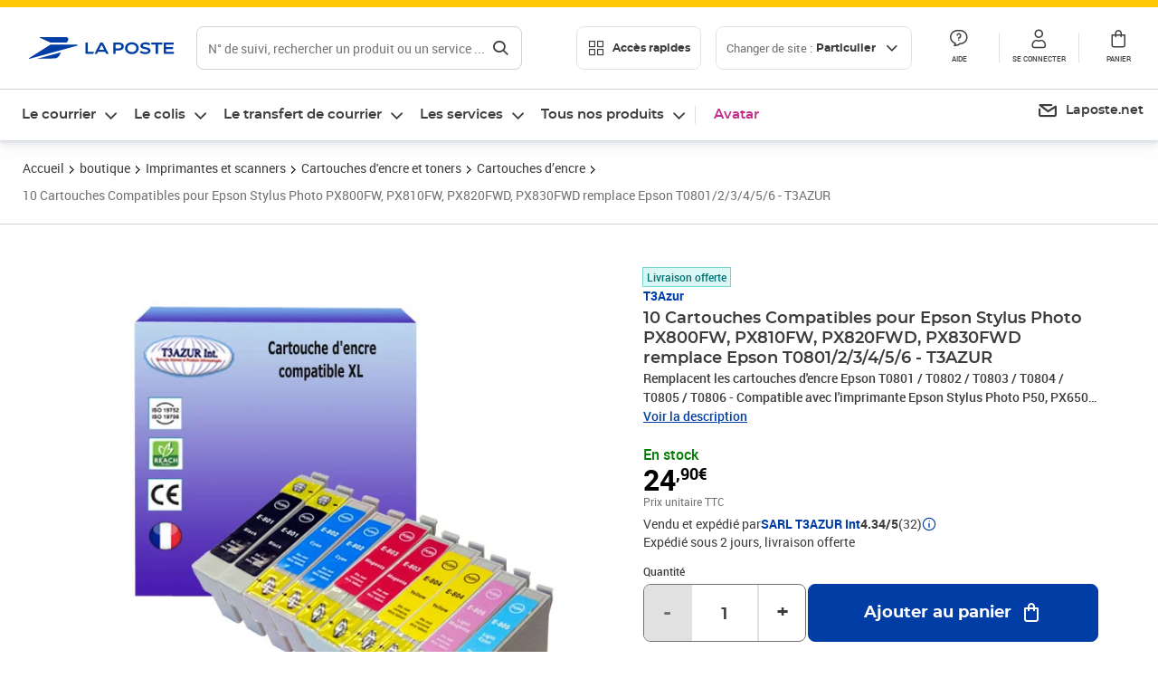

--- FILE ---
content_type: text/css; charset=UTF-8
request_url: https://www.laposte.fr/ecom/_nuxt/css/60f2aa1.css
body_size: 3809
content:
.productStickers[data-v-353f5cca]{align-items:center;display:inline-flex;gap:.4rem;justify-content:space-between}.productStickers--vertical[data-v-353f5cca]{flex-direction:column}.productStickers--size-s img[data-v-353f5cca]{height:32px;width:auto}.productStickers--size-m img[data-v-353f5cca]{height:48px;width:auto}.productStickers--size-l img[data-v-353f5cca]{height:64px;width:auto}.productPrice[data-v-98fc94a4]{align-items:flex-start;display:flex;flex-direction:column;gap:.4rem;justify-content:space-between}.productPrice__discount[data-v-98fc94a4]{align-items:center;display:flex;gap:.8rem;justify-content:flex-start}.productPrice__discount__origin-price[data-v-98fc94a4]{color:var(--neutral-darker);font-family:roboto,Arial,sans-serif;font-size:1.4rem;font-weight:700;letter-spacing:-.05rem;line-height:1.4rem;-webkit-text-decoration:line-through;text-decoration:line-through;white-space:nowrap}.productPrice__displayed-price[data-v-98fc94a4]{align-items:flex-start;color:var(--black);display:flex;font-family:roboto,Arial,sans-serif;font-weight:700}.productPrice__displayed-price__units[data-v-98fc94a4]{font-size:2.4rem;line-height:2.4rem;white-space:nowrap}.productPrice__displayed-price__cents[data-v-98fc94a4]{font-size:1.4rem;line-height:1.4rem;white-space:nowrap}.productPrice--orientation-left[data-v-98fc94a4]{align-items:flex-end}.productPrice--orientation-left .productPrice__discount[data-v-98fc94a4]{flex-direction:row-reverse}.productPrice--large .productPrice__discount__origin-price[data-v-98fc94a4]{font-size:1.8rem;line-height:1.8rem}.productPrice--large .productPrice__displayed-price__units[data-v-98fc94a4]{font-size:3.2rem;line-height:3.2rem}.productPrice--large .productPrice__displayed-price__cents[data-v-98fc94a4]{font-size:1.8rem;line-height:1.8rem}.productTitle__text[data-v-1ec08804]{color:var(--dark-grey);font-family:montserrat,Verdana,sans-serif;margin:0;text-align:left}.productTitle__text--large[data-v-1ec08804]{font-size:18px;font-weight:600;line-height:22.5px}.productTitle__text--medium[data-v-1ec08804]{font-size:16px;font-weight:600;line-height:20px}.productTitle__text--small[data-v-1ec08804]{font-size:14px;font-weight:600;line-height:17.5px}.productTitle__text--xs[data-v-1ec08804]{font-size:12px;font-weight:600;line-height:15px}.productTitle__link[data-v-1ec08804]{color:inherit}.productTitle__brand[data-v-1ec08804],.productTitle__link[data-v-1ec08804]{-webkit-text-decoration:none;text-decoration:none}.productTitle__brand[data-v-1ec08804]{color:var(--nebula-blue);display:inline-block;font-family:roboto,Arial,sans-serif;margin-bottom:.4rem;text-align:left;text-transform:capitalize}.productTitle__brand--xs[data-v-1ec08804]{font-size:12px;font-weight:700;line-height:18px}.productTitle__brand--small[data-v-1ec08804]{font-size:14px;font-weight:700;line-height:21px}.productDelivery[data-v-b7c4a65e]{font-family:roboto,Arial,sans-serif;font-size:1.4rem;font-weight:700;line-height:2.1rem}.productDelivery__info+.productDelivery__free[data-v-b7c4a65e]{text-transform:lowercase}.productDelivery__info+.productDelivery__free[data-v-b7c4a65e]:before{content:", "}.productDelivery--context-buybox[data-v-b7c4a65e]{text-align:center}.productDelivery--context-productcard[data-v-b7c4a65e]{font-size:1.2rem;line-height:1.8rem}.productCard[data-v-0360a3ab]{background:var(--white);position:relative;transition:box-shadow var(--transition-4) ease-in}.productCard[data-v-0360a3ab]:hover{box-shadow:0 1px 2px 0 rgba(103,110,144,.1),0 2px 2px 0 rgba(103,110,144,.05),0 4px 4px 0 rgba(103,110,144,.08),0 8px 8px 0 rgba(103,110,144,.05),0 12px 15px 0 rgba(103,110,144,.04)}.productCard__body[data-v-0360a3ab]{display:flex;flex-direction:column;gap:.8rem}.productCard__footer[data-v-0360a3ab]{align-items:flex-start;display:flex;flex-wrap:wrap;gap:.8rem;justify-content:space-between}.productCard__footer-left[data-v-0360a3ab]{display:flex;flex:1;flex-direction:column;gap:1.2rem}.productCard__footer-right[data-v-0360a3ab]{align-self:flex-end}[data-v-0360a3ab] .productCard.lp-card .lp-card__body,[data-v-0360a3ab] .productCard.lp-card .lp-card__footer,[data-v-0360a3ab] .productCard.lp-card .lp-card__header,[data-v-0360a3ab] .productCard.lp-card .lp-card__medias{padding-left:.8rem;padding-right:.8rem}[data-v-0360a3ab] .productCard.lp-card .lp-card__header{min-height:20px}[data-v-0360a3ab] .productCard.lp-card .lp-card__header .lp-card__badge-list{flex-flow:wrap;gap:.8rem;margin-bottom:0}[data-v-0360a3ab] .productCard.lp-card .lp-card__header .lp-card__badge-list .lp-card__badge{text-wrap:nowrap;margin-right:0}[data-v-0360a3ab] .productCard.lp-card .lp-card__footer{padding-bottom:.8rem;position:static}[data-v-0360a3ab] .productCard.lp-card .lp-card__footer button.button{z-index:0}@media(min-width:992px){[data-v-0360a3ab] .productCard.lp-card .lp-card__body,[data-v-0360a3ab] .productCard.lp-card .lp-card__footer,[data-v-0360a3ab] .productCard.lp-card .lp-card__header,[data-v-0360a3ab] .productCard.lp-card .lp-card__medias{padding-left:1.6rem;padding-right:1.6rem}[data-v-0360a3ab] .productCard.lp-card .lp-card__footer{padding-bottom:1.6rem;position:static}}[data-v-0360a3ab] .productCard--vertical.lp-card{grid-template-areas:"medias" "header" "body" "footer"}[data-v-0360a3ab] .productCard--vertical.lp-card .lp-card__header{overflow:hidden;padding-bottom:1px;padding-top:1px;width:100%}@media(min-width:992px){.productCard--horizontal .productCard__medias[data-v-0360a3ab]{width:24rem}.productCard--horizontal .productCard__price-wrapper[data-v-0360a3ab]{align-content:flex-end;align-items:flex-end;flex-direction:column;gap:1.6rem;justify-content:space-between;position:absolute;right:1.6rem;top:1.6rem}.productCard--horizontal .productCard__price[data-v-0360a3ab]{align-items:flex-end}.productCard--horizontal .productCard__discount[data-v-0360a3ab]{flex-direction:row-reverse}.productCard--horizontal .productCard__color[data-v-0360a3ab],.productCard--horizontal .productCard__options[data-v-0360a3ab]{margin-top:auto}.productCard--horizontal .productCard__footer[data-v-0360a3ab]{height:100%}.productCard--horizontal .productCard__footer .productCard__footer-left[data-v-0360a3ab]{height:100%;justify-content:flex-start}[data-v-0360a3ab] .productCard--horizontal.lp-card{grid-template-rows:minmax(0,min-content) min-content 1fr 0}[data-v-0360a3ab] .productCard--horizontal.lp-card .lp-card__header{padding-bottom:0}[data-v-0360a3ab] .productCard--horizontal.lp-card .lp-card__body,[data-v-0360a3ab] .productCard--horizontal.lp-card .lp-card__header{padding-right:132px}[data-v-0360a3ab] .productCard--horizontal.lp-card .lp-card__footer{height:100%}[data-v-0360a3ab] .productCard--horizontal.lp-card .lp-card__title{font-size:1.4rem;line-height:1.75rem}}@media(max-width:992px){.productCard--horizontal .productCard__medias[data-v-0360a3ab]{width:100%}.productCard--horizontal[data-v-0360a3ab] .lp-card__header{padding-bottom:0;padding-top:0}.productCard--horizontal[data-v-0360a3ab] .productPrice--orientation-left{align-items:flex-start}.productCard--horizontal[data-v-0360a3ab] .productPrice--orientation-left .productPrice__discount{flex-direction:row}}.productCard__medias[data-v-0360a3ab]{margin:auto;max-width:30rem;padding-bottom:100%;position:relative;width:100%;z-index:2}.productCard__imageWrapper[data-v-0360a3ab]{bottom:0;cursor:pointer;left:0;position:absolute;right:0;top:0}.productCard__imageWrapper--placeholder[data-v-0360a3ab]{background-color:var(--neutral-light);border-radius:.4rem}.productCard__image[data-v-0360a3ab]{border-radius:.4rem;height:100%;left:0;overflow:hidden;position:absolute;top:0;transition:transform var(--transition-4) ease-in-out;width:100%}.productCard__image[data-v-0360a3ab] img{height:100%;-o-object-fit:contain;object-fit:contain;width:100%}.productCard__icons[data-v-0360a3ab]{position:absolute;right:0;top:0;z-index:1}.productCard__feedback[data-v-0360a3ab]{align-items:center;background-color:hsla(0,0%,100%,.8);bottom:0;display:flex;justify-content:center;left:0;position:absolute;right:0;top:0;z-index:3}.productCard__feedback.fade-enter[data-v-0360a3ab],.productCard__feedback.fade-leave-to[data-v-0360a3ab]{opacity:0}.productCard__feedback.fade-enter-active[data-v-0360a3ab],.productCard__feedback.fade-leave-active[data-v-0360a3ab]{transition:opacity .5s}.productCard__feedback__bloc[data-v-0360a3ab]{align-items:center;background-color:var(--white);border-radius:1.2rem;display:flex;flex-direction:column;gap:.8rem;padding:1.2rem 1.6rem;text-align:center;width:9.2rem}.productCard__feedback__icon[data-v-0360a3ab]{color:var(--success-dark);height:2.4rem;width:2.4rem}.productCard__feedback__label[data-v-0360a3ab]{color:var(--success-dark);font-family:roboto,Arial,sans-serif;font-size:1.5rem;font-weight:600;line-height:2rem}.productCard__title[data-v-0360a3ab] .productTitle__text{-webkit-box-orient:vertical;-webkit-line-clamp:3;display:-webkit-box;overflow:hidden;text-overflow:ellipsis}@media(min-width:992px){.productCard__title[data-v-0360a3ab] .productTitle__text{-webkit-line-clamp:2}}.productCard__title[data-v-0360a3ab] .productTitle__text .productTitle__link:hover{-webkit-text-decoration:none;text-decoration:none}.productCard__title[data-v-0360a3ab] .productTitle__text .productTitle__link:before{border-radius:.4rem;bottom:0;content:"";display:block;left:0;position:absolute;right:0;top:0}.productCard__title[data-v-0360a3ab] .productTitle__text .productTitle__link:focus-visible{outline:none}.productCard__title[data-v-0360a3ab] .productTitle__text .productTitle__link:focus-visible:before{outline:2px solid var(--cobalt);outline-offset:2px;z-index:2}.productCard .lp-card__subtitle[data-v-0360a3ab]{color:var(--nebula-blue);font-family:roboto,Arial,sans-serif;font-size:1.2rem;font-weight:700;line-height:1.8rem;text-transform:capitalize}.productCard__details[data-v-0360a3ab]{color:var(--neutral-darker);display:block;font-family:montserrat,Verdana,sans-serif;font-size:1.2rem;font-weight:400;line-height:1.5rem}.productCard__price-wrapper[data-v-0360a3ab]{align-items:center;display:flex;flex-wrap:wrap;gap:.8rem;justify-content:space-between}.productCard__price[data-v-0360a3ab]{align-items:flex-start;display:flex;flex-direction:column;gap:.4rem;justify-content:space-between}.productCard__discount[data-v-0360a3ab]{align-items:center;display:flex;gap:.8rem;justify-content:flex-start}.productCard__discount-crossedOut[data-v-0360a3ab]{color:var(--neutral);font-family:roboto,Arial,sans-serif;font-size:1.4rem;font-weight:600;line-height:1.4rem;-webkit-text-decoration:line-through;text-decoration:line-through;white-space:nowrap}.productCard__origin-price[data-v-0360a3ab]{align-items:flex-start;color:var(--black);display:flex;font-family:roboto,Arial,sans-serif;font-weight:700;letter-spacing:-.05em}.productCard__origin-price--integer[data-v-0360a3ab]{font-size:2.4rem;line-height:2rem}.productCard__origin-price--decimal[data-v-0360a3ab]{font-size:1.4rem;line-height:1.4rem}.productCard__energy-class[data-v-0360a3ab]{margin-left:auto}.productCard__color[data-v-0360a3ab],.productCard__options[data-v-0360a3ab]{color:var(--dark-grey);font-family:roboto,Arial,sans-serif;font-size:1.2rem;font-weight:500;line-height:1.2rem}.productCard__cta.button[data-v-0360a3ab]{height:var(--size-48);padding:0}.productCard__cta--iconOnly[data-v-0360a3ab]{width:var(--size-48)}[data-v-0360a3ab] .productCard__cta--iconOnly.button .button__text{display:none}[data-v-0360a3ab] .productCard__cta--iconOnly.button .button__icon,[data-v-0360a3ab] .productCard__cta--iconOnly.button i.button__icon{margin:0}.productCarousel[data-v-30191d7d]{max-width:100%}.productCarousel.productCarousel--margin-bottom-xsmall[data-v-30191d7d]{--spacing-margin-bottom:1.6rem;margin-bottom:1.6rem;margin-bottom:var(--spacing-margin-bottom)}@media(min-width:992px){.productCarousel.productCarousel--margin-bottom-xsmall[data-v-30191d7d]{--spacing-margin-bottom:2.4rem}}@media(min-width:1280px){.productCarousel.productCarousel--margin-bottom-xsmall[data-v-30191d7d]{--spacing-margin-bottom:3.2rem}}.productCarousel.productCarousel--margin-bottom-small[data-v-30191d7d]{--spacing-margin-bottom:2.4rem;margin-bottom:2.4rem;margin-bottom:var(--spacing-margin-bottom)}@media(min-width:992px){.productCarousel.productCarousel--margin-bottom-small[data-v-30191d7d]{--spacing-margin-bottom:3.2rem}}@media(min-width:1280px){.productCarousel.productCarousel--margin-bottom-small[data-v-30191d7d]{--spacing-margin-bottom:4rem}}.productCarousel.productCarousel--margin-bottom-medium[data-v-30191d7d]{--spacing-margin-bottom:3.2rem;margin-bottom:3.2rem;margin-bottom:var(--spacing-margin-bottom)}@media(min-width:992px){.productCarousel.productCarousel--margin-bottom-medium[data-v-30191d7d]{--spacing-margin-bottom:4.8rem}}@media(min-width:1280px){.productCarousel.productCarousel--margin-bottom-medium[data-v-30191d7d]{--spacing-margin-bottom:6.4rem}}.productCarousel.productCarousel--margin-bottom-large[data-v-30191d7d]{--spacing-margin-bottom:4.8rem;margin-bottom:4.8rem;margin-bottom:var(--spacing-margin-bottom)}@media(min-width:992px){.productCarousel.productCarousel--margin-bottom-large[data-v-30191d7d]{--spacing-margin-bottom:6.4rem}}@media(min-width:1280px){.productCarousel.productCarousel--margin-bottom-large[data-v-30191d7d]{--spacing-margin-bottom:8rem}}.productCarousel.productCarousel--margin-top-xsmall[data-v-30191d7d]{--spacing-margin-top:1.6rem;margin-top:1.6rem;margin-top:var(--spacing-margin-top)}@media(min-width:992px){.productCarousel.productCarousel--margin-top-xsmall[data-v-30191d7d]{--spacing-margin-top:2.4rem}}@media(min-width:1280px){.productCarousel.productCarousel--margin-top-xsmall[data-v-30191d7d]{--spacing-margin-top:3.2rem}}.productCarousel.productCarousel--margin-top-small[data-v-30191d7d]{--spacing-margin-top:2.4rem;margin-top:2.4rem;margin-top:var(--spacing-margin-top)}@media(min-width:992px){.productCarousel.productCarousel--margin-top-small[data-v-30191d7d]{--spacing-margin-top:3.2rem}}@media(min-width:1280px){.productCarousel.productCarousel--margin-top-small[data-v-30191d7d]{--spacing-margin-top:4rem}}.productCarousel.productCarousel--margin-top-medium[data-v-30191d7d]{--spacing-margin-top:3.2rem;margin-top:3.2rem;margin-top:var(--spacing-margin-top)}@media(min-width:992px){.productCarousel.productCarousel--margin-top-medium[data-v-30191d7d]{--spacing-margin-top:4.8rem}}@media(min-width:1280px){.productCarousel.productCarousel--margin-top-medium[data-v-30191d7d]{--spacing-margin-top:6.4rem}}.productCarousel.productCarousel--margin-top-large[data-v-30191d7d]{--spacing-margin-top:4.8rem;margin-top:4.8rem;margin-top:var(--spacing-margin-top)}@media(min-width:992px){.productCarousel.productCarousel--margin-top-large[data-v-30191d7d]{--spacing-margin-top:6.4rem}}@media(min-width:1280px){.productCarousel.productCarousel--margin-top-large[data-v-30191d7d]{--spacing-margin-top:8rem}}.productCarousel[data-v-30191d7d] .carousel__title{-webkit-line-clamp:3;-webkit-box-orient:vertical;display:-webkit-box;overflow:hidden}@media(min-width:992px){.productCarousel[data-v-30191d7d] .carousel__title{-webkit-line-clamp:2}}.productCarousel--carousel[data-v-30191d7d] .carousel__container{transition-property:transform}@media(max-width:992px){.productCarousel--carousel[data-v-30191d7d] .carousel__container.carousel--multiple>*{flex:0 0 232px;padding-right:2.4rem;width:232px}}.productCarousel--carousel[data-v-30191d7d] .productCard__action,.productCarousel--carousel[data-v-30191d7d] .productCard__cart{position:absolute}.productCarousel--carousel[data-v-30191d7d] .carousel__control{z-index:3}.productCarousel--list[data-v-30191d7d]{border:3px solid var(--nebula-blue-20);border-radius:.8rem;padding:1.6rem 0}.productCarousel--list .productCarousel__title[data-v-30191d7d]{-webkit-box-orient:vertical;-webkit-line-clamp:3;color:var(--nebula-blue);display:-webkit-box;font-family:montserrat,Verdana,sans-serif;font-size:2rem;font-weight:600;line-height:2.6rem;margin:0 0 1.2rem;overflow:hidden;padding:0 1.6rem}@media(min-width:992px){.productCarousel--list .productCarousel__title[data-v-30191d7d]{font-size:2.2rem;line-height:2.8rem}}@media(min-width:1280px){.productCarousel--list .productCarousel__title[data-v-30191d7d]{font-size:2.4rem;line-height:3.4rem}}.productCarousel--list .productCarousel__products[data-v-30191d7d]{display:flex;flex-wrap:wrap;gap:.8rem;justify-content:center}.productCarousel--list .productCarousel__products--1[data-v-30191d7d],.productCarousel--list .productCarousel__products--2[data-v-30191d7d]{padding:0 .8rem}.productCarousel--list .productCarousel__products--1 .productCarousel__product[data-v-30191d7d],.productCarousel--list .productCarousel__products--2 .productCarousel__product[data-v-30191d7d]{width:100%}.productCarousel--list .productCarousel__products--2 .productCarousel__product[data-v-30191d7d]{width:calc(50% - 1.2rem)}.productCarousel--list .productCarousel__products--2 .productCarousel__product[data-v-30191d7d]:first-child{margin-bottom:1.2rem}@media(min-width:700px){.productCarousel--list .productCarousel__products--2 .productCarousel__product[data-v-30191d7d]{width:100%}}.productCarousel--list .productCarousel__products--3 .productCarousel__product[data-v-30191d7d],.productCarousel--list .productCarousel__products--4 .productCarousel__product[data-v-30191d7d]{width:calc(50% - 1.2rem)}.productCarousel--list .productCarousel__products--3 .productCarousel__product[data-v-30191d7d]:not(:last-child),.productCarousel--list .productCarousel__products--4 .productCarousel__product[data-v-30191d7d]:not(:last-child){margin-bottom:1.2rem}@media(min-width:700px){.productCarousel--list .productCarousel__products--3 .productCarousel__product[data-v-30191d7d],.productCarousel--list .productCarousel__products--4 .productCarousel__product[data-v-30191d7d]{width:calc(25% - 1.2rem)}.productCarousel--list .productCarousel__products--3 .productCarousel__product[data-v-30191d7d]:not(:last-child),.productCarousel--list .productCarousel__products--4 .productCarousel__product[data-v-30191d7d]:not(:last-child){margin-bottom:0}}.carousel[data-v-2cc46102]{border-top:1px solid var(--neutral);margin-top:1.6rem}.carousel[data-v-2cc46102] .carousel__title{font-family:montserrat,Verdana,sans-serif;font-size:2rem;font-weight:600;line-height:2.6rem}@media(min-width:992px){.carousel[data-v-2cc46102] .carousel__title{font-size:2.2rem;line-height:2.8rem}}@media(min-width:1280px){.carousel[data-v-2cc46102] .carousel__title{font-size:2.4rem;line-height:3.4rem}}.actions[data-v-2cc46102]{display:flex;justify-content:space-between}[data-v-2cc46102] .modal__title{margin-bottom:1.6rem}[data-v-2cc46102] .modal__actions{display:block;margin-top:0;overflow-y:auto}[data-v-2cc46102] .modal__actions .button:focus{outline:none}@media(max-width:700px){.actions[data-v-2cc46102]{align-items:center;flex-direction:column}.actions button[data-v-2cc46102]{width:70%}.actions button[data-v-2cc46102]:not(:first-child){margin-left:0!important;margin-top:1.2rem}}.lyra[data-v-45747f88]{opacity:0;z-index:9}.lyra--visible[data-v-45747f88]{opacity:1}.lyra__error[data-v-45747f88]{color:var(--error-dark);margin-bottom:1.6rem}.lyra__informations[data-v-45747f88]{-moz-column-gap:1.6rem;column-gap:1.6rem;display:flex;flex-direction:column;max-width:100%}@media(min-width:700px){.lyra__informations[data-v-45747f88]{width:825px}}.lyra__informations__row[data-v-45747f88]{-moz-column-gap:1.6rem;column-gap:1.6rem;display:flex;flex-direction:column}@media(min-width:700px){.lyra__informations__row[data-v-45747f88]{flex-direction:row}}.lyra__informations__security[data-v-45747f88]{-moz-column-gap:1.6rem;column-gap:1.6rem;display:flex}@media(min-width:700px){.lyra__informations__security[data-v-45747f88]{flex:2 1 0}}.lyra[data-v-45747f88] .kr-embedded{border-bottom:1px solid var(--neutral);margin:1.6rem 0;width:100%}.lyra[data-v-45747f88] .kr-embedded .kr-form-error,.lyra[data-v-45747f88] .kr-embedded .kr-payment-button{display:none}.lyra[data-v-45747f88] .kr-embedded .kr-field.kr-checkbox.kr-checkbox-type-switch .kr-checkbox-input-wrapper .kr-field-control.kr-checkbox .kr-checkbox-control-indicator{background-color:var(--neutral-darker)}.lyra[data-v-45747f88] .kr-embedded .kr-field.kr-checkbox.kr-checkbox-type-switch .kr-checkbox-input-wrapper .kr-field-control.kr-checkbox input:checked+.kr-checkbox-control-indicator{background-color:var(--nebula-blue)}.lyra[data-v-45747f88] .kr-embedded .kr-checkbox-label{color:var(--neutral-darker)!important}.lyra[data-v-45747f88] .kr-embedded .kr-wallet-tabs{border-bottom:.4rem solid var(--neutral-light);font-family:roboto,Arial,sans-serif;font-size:1.6rem;font-weight:400;line-height:2rem;margin-top:2.4rem;width:100%}@media(min-width:992px){.lyra[data-v-45747f88] .kr-embedded .kr-wallet-tabs{font-size:1.7rem;line-height:2.2rem}}@media(min-width:1280px){.lyra[data-v-45747f88] .kr-embedded .kr-wallet-tabs{font-size:1.8rem;line-height:2.4rem}}.lyra[data-v-45747f88] .kr-embedded .kr-wallet-tabs .kr-wallet-tab{flex-grow:0;margin-bottom:-4px;margin-left:0;margin-right:1.6rem;padding-left:0}.lyra[data-v-45747f88] .kr-embedded .kr-wallet-tabs .kr-wallet-tab span{color:var(--dark-grey)}.lyra[data-v-45747f88] .kr-embedded .kr-wallet-tabs .kr-wallet-tab.kr-selected{background-color:transparent;border-bottom:.4rem solid var(--dark-grey);font-weight:700}.lyra[data-v-45747f88] .kr-embedded .kr-wallet-card-list{margin-top:2.4rem}.lyra[data-v-45747f88] .kr-embedded .kr-wallet-card-list .kr-card-list-wrapper{border:none}.lyra[data-v-45747f88] .kr-embedded .kr-wallet-card-list .kr-card-list-wrapper .kr-card-element{border-bottom:1px solid var(--neutral);justify-content:normal}.lyra[data-v-45747f88] .kr-embedded .kr-wallet-card-list .kr-card-list-wrapper .kr-card-element:last-child{border:none}.lyra[data-v-45747f88] .kr-embedded .kr-wallet-card-list .kr-card-list-wrapper .kr-card-element .kr-brand-icon svg{height:24px;width:4rem}.lyra[data-v-45747f88] .kr-embedded .kr-wallet-card-list .kr-card-list-wrapper .kr-card-element .kr-delete-button-wrapper{border:1px solid var(--neutral-light);border-radius:.4rem;height:4rem;margin-left:auto;padding:0;width:4rem}.lyra[data-v-45747f88] .kr-embedded .kr-wallet-card-list .kr-card-list-wrapper .kr-card-element .kr-delete-button-wrapper .kr-delete-button svg{color:var(--neutral-darker);height:20px;width:20px}.lyra[data-v-45747f88] .kr-embedded .kr-wallet-card-list .kr-card-list-wrapper .kr-card-element .kr-card-label{margin-right:2.4rem}.lyra[data-v-45747f88] .kr-embedded .kr-wallet-card-list .kr-card-list-wrapper .kr-card-element .kr-card-label input[type=radio]{background:var(--white);border:2px solid var(--neutral-darker);height:20px;margin-right:2.4rem;width:20px}.lyra[data-v-45747f88] .kr-embedded .kr-card-holder-mail,.lyra[data-v-45747f88] .kr-embedded .kr-card-holder-name,.lyra[data-v-45747f88] .kr-embedded .kr-expiry,.lyra[data-v-45747f88] .kr-embedded .kr-pan,.lyra[data-v-45747f88] .kr-embedded .kr-security-code{align-items:center;border:1px solid var(--neutral-darker);border-radius:.8rem;height:6.4rem}.lyra[data-v-45747f88] .kr-embedded .kr-card-holder-mail .kr-label,.lyra[data-v-45747f88] .kr-embedded .kr-card-holder-name .kr-label,.lyra[data-v-45747f88] .kr-embedded .kr-expiry .kr-label,.lyra[data-v-45747f88] .kr-embedded .kr-pan .kr-label,.lyra[data-v-45747f88] .kr-embedded .kr-security-code .kr-label{display:none}.lyra[data-v-45747f88] .kr-embedded .kr-card-holder-mail .kr-icon-wrapper-root,.lyra[data-v-45747f88] .kr-embedded .kr-card-holder-name .kr-icon-wrapper-root,.lyra[data-v-45747f88] .kr-embedded .kr-expiry .kr-icon-wrapper-root,.lyra[data-v-45747f88] .kr-embedded .kr-pan .kr-icon-wrapper-root,.lyra[data-v-45747f88] .kr-embedded .kr-security-code .kr-icon-wrapper-root{order:1}.lyra[data-v-45747f88] .kr-embedded .kr-card-holder-mail .kr-field-component,.lyra[data-v-45747f88] .kr-embedded .kr-card-holder-name .kr-field-component,.lyra[data-v-45747f88] .kr-embedded .kr-expiry .kr-field-component,.lyra[data-v-45747f88] .kr-embedded .kr-pan .kr-field-component,.lyra[data-v-45747f88] .kr-embedded .kr-security-code .kr-field-component{order:2}.lyra[data-v-45747f88] .kr-embedded .kr-card-holder-mail.kr-error,.lyra[data-v-45747f88] .kr-embedded .kr-card-holder-name.kr-error,.lyra[data-v-45747f88] .kr-embedded .kr-expiry.kr-error,.lyra[data-v-45747f88] .kr-embedded .kr-pan.kr-error,.lyra[data-v-45747f88] .kr-embedded .kr-security-code.kr-error{border-color:var(--error-dark)}.lyra[data-v-45747f88] .kr-embedded .kr-help-icon-wrapper.kr-error{background-color:var(--error-dark)}.lyra[data-v-45747f88] .kr-embedded .kr-on-error{color:var(--error-dark)}@media(min-width:700px){.lyra[data-v-45747f88] .kr-embedded .kr-pan{flex:3 1 0}}.lyra[data-v-45747f88] .kr-embedded .kr-security-code .kr-visibility-button{display:none}.lyra[data-v-45747f88] .kr-embedded .kr-security-code .kr-help-button-wrapper{order:1}.lyra__reinsurance[data-v-45747f88]{color:var(--neutral-darker);font-family:roboto,Arial,sans-serif;font-size:1.2rem;font-weight:400;line-height:1.6rem;margin-bottom:14px;text-align:center}.list[data-v-2f1c5090]{padding:.4rem}.list__title[data-v-2f1c5090]{color:var(--dark-grey);font-family:roboto,Arial,sans-serif;font-size:16px;font-size:1.6rem;font-weight:700;line-height:2.4rem;margin-bottom:.4rem}@media(min-width:992px){.list__title[data-v-2f1c5090]{font-family:roboto,Arial,sans-serif;font-size:14px;font-size:1.4rem;font-weight:700;line-height:2rem}}.list__content[data-v-2f1c5090]{border-radius:16px;box-shadow:0 1px 2px 0 rgba(103,110,144,.1),0 2px 2px 0 rgba(103,110,144,.05),0 4px 4px 0 rgba(103,110,144,.08),0 8px 8px 0 rgba(103,110,144,.05),0 12px 15px 0 rgba(103,110,144,.04);display:flex;flex-direction:column;justify-content:space-between;padding:1.6rem;position:relative}@media(min-width:992px){.list__content[data-v-2f1c5090]{flex-direction:row;padding:2.4rem}}.list__left[data-v-2f1c5090]{flex-grow:1}.list__details[data-v-2f1c5090]{display:flex}.list__main[data-v-2f1c5090]{color:var(--dark-grey);font-size:20px;font-size:2rem;font-weight:700;line-height:2.4rem;margin-bottom:.4rem}.list__infos[data-v-2f1c5090],.list__main[data-v-2f1c5090]{font-family:roboto,Arial,sans-serif}.list__infos[data-v-2f1c5090]{font-size:12px;font-size:1.2rem;font-weight:400;line-height:1.6rem;margin-left:.8rem}@media(min-width:992px){.list__infos[data-v-2f1c5090]{font-family:roboto,Arial,sans-serif;font-size:14px;font-size:1.4rem;font-weight:400;line-height:2rem;margin-left:2.4rem}}.list__subinfos[data-v-2f1c5090]{display:flex;flex-direction:row-reverse;justify-content:space-between;margin-top:1.6rem}@media(min-width:992px){.list__subinfos[data-v-2f1c5090]{flex-direction:column;margin-left:4px;margin-top:0}}.list__price[data-v-2f1c5090]{color:var(--neutral-darker);display:flex;flex-direction:column;font-family:roboto,Arial,sans-serif;font-size:11px;font-size:1.1rem;font-weight:400;line-height:1.6rem;text-align:right}@media(min-width:992px){.list__price[data-v-2f1c5090]{margin-bottom:3.2rem}}.list__preview[data-v-2f1c5090]{border:2px solid var(--neutral);border-radius:.8rem;height:80px;width:100px}@media(min-width:992px){.list__preview[data-v-2f1c5090]{height:188px;width:235px}}.list__delete[data-v-2f1c5090]{display:block;margin-left:auto;margin-right:auto}

--- FILE ---
content_type: application/javascript; charset=utf-8
request_url: https://try.abtasty.com/5714a31785e8fb2356ca3d1bd25e4a43/recos.410a0c779bb84f60ebe6.js
body_size: 10527
content:
(globalThis.webpackChunktag=globalThis.webpackChunktag||[]).push([[8889],{439(e){"use strict";e.exports={}},678(e,t,r){"use strict";r.d(t,{grimoire:()=>v});let n=null;var i=r(648);const o=(...e)=>t=>e.reduce((e,t)=>t(e),t);var s=r(4952);const a=(e,t)=>new Set([...e].filter(e=>!t.has(e))),c=e=>t=>Object.assign({},t,{name:e,log(){return(0,i.fH)(this),this}}),d=(e,t)=>r=>Object.assign({},r,{dependencies:new Set(e??[]),dependents:new Set(t??[]),addDependents(e){return this.dependents=(0,s.K)(this.dependents,new Set(e)),this},removeDependents(e){return this.dependents=a(this.dependents,new Set(e)),this}}),p=({name:e,dependencies:t,dependents:r,...n})=>o(c(e),d(t,r))({...n}),u=e=>t=>Object.assign({},t,{_value:undefined,value(){return this._value},resolve(t){return this._value=e?e(t):void 0,this}}),l=({name:e,resolve:t,dependencies:r,dependents:n,...i})=>o(c(e),d(r,n),u(t))({...i});l.of=([e,t])=>{const{resolve:r,dependencies:i}=n.of(t);return l({name:e,resolve:r,dependencies:i})};const m=e=>{const t=new Map,{set:r,get:n,has:o}=t,s=Object.assign(t,{set(e){return r.bind(this)(e.name,e),this},get(e){const t=n.bind(this);return"string"==typeof e?t(e):e.name?t(e.name):void 0},has(e){const t=o.bind(this);return"string"==typeof e?t(e):!!e.name&&t(e.name)},log(){return(0,i.fH)([...this]),this}});return e?.map(s.set),s},h=e=>{const t=m(),{set:r}=t,n=Object.assign(t,{traverse(e,t=!0,r=!1,n=new Set){const i=[],o=new Set(n),s=e=>n=>{const a=e.get(n);a&&!o.has(n)&&(r&&[...a.dependencies].map(s(e)),i.push(a),o.add(n),t&&[...a.dependents].map(s(e)))};return s(this)(e),i},set(e,t=p){const{name:n,dependencies:i}=e,o=this.get(e);if(o){[...a(o.dependencies,i)].map(e=>this.get(e)?.removeDependents(n)),e.addDependents(o.dependents)}return[...i].map(e=>{this.has(e)?this.get(e).addDependents(new Set([n])):this.set(t({name:e,dependents:new Set([n])}))}),r.bind(this)(e)}});return e?.map(e=>n.set(e)),n},f=e=>{const t=h(),{set:r}=t,n=Object.assign(t,{set(e){return r.bind(this)(e,l),this.resolve.bind(this)(e),this},resolve(e){const t=this.get(e);if(void 0===t)return;const r=t.value();return t.resolve(this),t.value()!==r&&[...t.dependents].map(this.resolve.bind(this)),this},value(e){return this.get(e)?.value()},log(e=!1){return(0,i.Jn)(!0,Object.fromEntries([...this].map(([t,r])=>[t,e?{resolve:r.resolve,value:r.value(),dependencies:[...r.dependencies].toString(),dependents:[...r.dependents].toString()}:r.value()?.toString()]))),this}});return e?.map(e=>n.set(e)),n},v=async()=>{if(!await(async(e=!1)=>{try{if(e||!n){const e=await Promise.resolve().then(r.bind(r,7373)).then(e=>e.formula);if(!e)throw new Error("Formula module is not available");if("function"!=typeof e)throw new Error("Formula module is not a function");n=e}return!0}catch(e){return n=null,!1}})())throw new Error("Failed to load formula");return(e=[])=>{const t=f(),r=Object.assign(t,{push(...e){return e.map(l.of).map(this.set.bind(this)),this}});return r.push(...e),r}}},825(e,t,r){"use strict";r.d(t,{initializeRecos:()=>p});var n=r(9578),i=r(81),o=r(648),s=r(6332),a=r(6381),c=r(8353);const d="recos",p=async e=>{try{const t=await r(4196)(`./${i.o0.recos}/${i.Q$.recosCustom}${i.Y0.typescript}`).then(({custom:e})=>e).catch(e=>{throw new Error("failed to load custom.ts recos file")}),o=await Promise.resolve().then(r.bind(r,4997)),p=await Promise.resolve().then(r.bind(r,9793)),u=await o.Recos([...window[c.S8][d]??window[d]??[],...Object.entries({...p,...t,...e})]);(0,c.y0)(d,u),(0,s.X8)([d],[c.S8,d]),(new a.k).dispatchCustomEvent(n.u.Name.recosLoaded,{recos:u}),window.dispatchEvent(new CustomEvent("recos_loaded",{detail:{recos:u}}))}catch(e){(0,o.vV)(`Failed to initialize R&M module: ${e}`)}}},3376(e,t,r){"use strict";r.d(t,{custom:()=>d});var n=r(4106),i=r(352),o=r(3830);function s(e=6e3,t=400){return new Promise(r=>{const n=Date.now(),i=setInterval(()=>{window.tc_vars&&void 0!==window.tc_vars.user_logged?(clearInterval(i),r(window.tc_vars)):Date.now()-n>=e&&(clearInterval(i),r(null))},t)})}const a={"www.laposte.fr":"https://www.laposte.fr","laposte.fr":"https://www.laposte.fr","itg.laposte-fr.lpel.net.extra.laposte.fr":"https://itg.laposte-fr.lpel.net.extra.laposte.fr"};function c(e){const t=document.cookie.split("; ").find(t=>t.startsWith(`${e}=`));return t?t.split("=").slice(1).join("="):null}const d={returnConfig:()=>{const e=window.location.hostname;return"www.laposte.fr"==e?{id:1037,authorization:"eyJhbGciOiJIUzI1NiIsInR5cCI6IkpXVCJ9.eyJzaXRlX2lkIjoxMDM3LCJpYXQiOjE3NDc3NTM2MTEsImp0aSI6InhkWk5fdFFJTHdnWXhkN0ZDaGFQNFNSdkEwNnpITVV5MGttUk1CQmY1V00ifQ.BMQrlR5yg5N0KAQcXQ871fh1fLNgzbZVUaWJpwPJQBw"}:"itg.laposte-fr.lpel.net.extra.laposte.fr"==e?{id:1043,authorization:"eyJhbGciOiJIUzI1NiIsInR5cCI6IkpXVCJ9.eyJzaXRlX2lkIjoxMDQzLCJpYXQiOjE3NDc5OTE3OTEsImp0aSI6IjN4c2JCODJSaFZNVXI5M25UdGpzblpGRko2Uk1uSTNmTHBYQWJWWkoydlkifQ.nrwtKbrh4WEOMv0UIjoFTLApEd2tZdwzkDjDWMohac0"}:void 0},isProductPage:e=>!!e.href.match("/p/"),getId:()=>{const e=document.querySelector(".accessLinksBlock--header .accessLinksBlock__type")?.textContent?.trim()??"";let t=location.href.split("/p/").pop()?.split("?").shift();return t?(/^f\d+/.test(t)&&(t=t.charAt(0).toUpperCase()+t.slice(1)),e.includes("Pro")?`${t}_PRO`:e.includes("Part")?`${t}_PART`:t):null},getPageId:()=>location.href.split("/p/").pop()?.split("?").shift(),getFromParent:()=>(0,n.R)(document.body,"click").pipe((0,o.T)(e=>{const t=e.target,r=t?.closest("[id*='card-footer-id-productCard-']");t?.closest(".sticky button");if(!r)return null;const n=r.getAttribute("id");if(!n)return null;const i=window.tc_vars?.site;let o=n.split("card-footer-id-productCard-")[1]??"";return i?.includes("pro")?o=`${o}_PRO`:i?.includes("part")&&(o=`${o}_PART`),o}),(0,i.p)(e=>!!e)),getStickyButtonId:()=>(0,n.R)(document.body,"click").pipe((0,o.T)(e=>{const t=e.target,r=t?.closest(".sticky button");if(!r)return null;const n=location.href.split("/p/").pop()?.split("?").shift();if(!n)return null;const i=window.tc_vars?.site;return i?.includes("pro")?`${n}_PRO`:i?.includes("part")?`${n}_PART`:null}),(0,i.p)(e=>!!e)),getModalButtonId:()=>(0,n.R)(document.body,"click").pipe((0,o.T)(e=>{const t=e.target,r=t?.closest(".modal__inner button[aria-label='Ajouter au panier']");if(!r)return null;const n=location.href.split("/p/").pop()?.split("?").shift();if(!n)return null;const i=window.tc_vars?.site;return i?.includes("Pro")?`${n}_PRO`:i?.includes("Part")?`${n}_PART`:null}),(0,i.p)(e=>!!e)),getTransactionItemFromABTastyTag:e=>{try{const t=JSON.parse(e),r=new Set(["colis","cel","mtel"]);return t?.items?.map(e=>e.sku)?.filter(e=>!r.has(e))??[]}catch{return[]}},async getLogin(){try{const e=await s(),t=function(e=window.location.hostname){return a[e]??"https://www.laposte.fr"}();if(e&&"oui"===e.user_logged){const r=e?.site,n=r?.includes("pro")?`${t}/ecom/occ/ecommerce/occ/v2/lpelPro/users/current/carts/current/entries`:`${t}/ecom/occ/ecommerce/occ/v2/lpelPart/users/current/carts/current/entries`,i=await fetch(n,{credentials:"include"});if(!i.ok)return[];const o=await i.json(),s=(o?.orderEntries??[]).map(t=>{const r=e.site;return r?.includes("pro")?`${t?.product?.code}_PRO`:r?.includes("part")?`${t?.product?.code}_PART`:void 0}).filter(Boolean);return localStorage.setItem("cartCodes",JSON.stringify(s)),s}const r=e?.site,n=function(e){if(!e)return null;try{return JSON.parse(decodeURIComponent(e))}catch{return null}}(r?.includes("pro")?c("lpel_cart_pro"):c("lpel_cart")),i=n?.guid;if(!i)return[];const o=r?.includes("pro")?`${t}/ecom/occ/ecommerce/occ/v2/lpelPro/users/anonymous/carts/${encodeURIComponent(i)}?fields=FULL`:`${t}/ecom/occ/ecommerce/occ/v2/lpelPart/users/anonymous/carts/${encodeURIComponent(i)}?fields=FULL`,d=await fetch(o,{credentials:"include"});if(!d.ok)return[];const p=await d.json(),u=(p?.entries??[]).map(t=>{const r=e?.site;return r?.includes("pro")?`${String(t?.product?.code??"")}_PRO`:r?.includes("part")?`${String(t?.product?.code??"")}_PART`:void 0}).filter(Boolean);return localStorage.setItem("cartCodes",JSON.stringify(u)),u}catch(e){return[]}},async getCategory(){if(!await s().then(e=>e?.page_name??""))return null;const e=document.querySelector(".plp__title")?.textContent?.trim();return e||""},getCategoryPages:e=>e.href.match("/c/"),getSKUValue:e=>e.href.split("/").pop()?.split("?").shift(),eservicesLocation:e=>e.href.includes("checkout/confirmation"),testEservice:async e=>{const t=await s();if(!t)return!1;let r=!1;return t&&t.si_products&&(r=(t?.si_products||[]).some(e=>"string"==typeof e?.si_product_category_name1&&e.si_product_category_name1.toLowerCase().includes("eservice"))),r},getBoughtItems:e=>[JSON.parse(localStorage.getItem("cartCodes")||"[]")],getCollectDomain:()=>"www.laposte.fr"===window.location.hostname?"621756":"621915"}},4196(e,t,r){var n={"./recos/config.json":439,"./recos/custom":3376,"./recos/custom.ts":3376,"./widgets/@abtasty/drawer/0.0":4416,"./widgets/@abtasty/drawer/0.0/":4416,"./widgets/@abtasty/drawer/0.0/index":4416,"./widgets/@abtasty/drawer/0.0/index.js":4416,"./widgets/@abtasty/popin-image/1.3":2767,"./widgets/@abtasty/popin-image/1.3/":2767,"./widgets/@abtasty/popin-image/1.3/index":2767,"./widgets/@abtasty/popin-image/1.3/index.js":2767,"./widgets/@abtasty/time-spent-on-page/3.1":4945,"./widgets/@abtasty/time-spent-on-page/3.1/":4945,"./widgets/@abtasty/time-spent-on-page/3.1/index":4945,"./widgets/@abtasty/time-spent-on-page/3.1/index.js":4945},i={439:3,2767:9,3376:9,4416:9,4945:9};function o(e){return s(e).then(e=>r.t(e,16|i[e]))}function s(e){return Promise.resolve().then(()=>{if(!r.o(n,e)){var t=new Error("Cannot find module '"+e+"'");throw t.code="MODULE_NOT_FOUND",t}return n[e]})}o.keys=()=>Object.keys(n),o.resolve=s,o.id=4196,e.exports=o},4952(e,t,r){"use strict";r.d(t,{K:()=>n});const n=(...e)=>new Set(e.map(e=>[...e]).flat())},4997(e,t,r){"use strict";r.r(t),r.d(t,{Recos:()=>c});var n=r(6767),i=r(3830),o=r(9206);const s=["id"],a=(e,t,r)=>{const{id:n,authorization:s}=r.value("site")||"";return r.value("fetchRecoInfos$")(n,s,e).pipe((0,i.T)(({variables:e})=>{const t={};return e?.map(e=>{t[e]=r.value(e)}),t}),(0,o.Z)(i=>r.value("fetchRecosBuilderReco")(i,t,n,e,s)))},c=async(e=[])=>{const t=(await Promise.resolve().then(r.bind(r,678)).then(e=>e.grimoire()).then(e=>e))([]),i={[Symbol.iterator]:t[Symbol.iterator].bind(t),get grimoire(){return t},get all(){return t.value("recos")},push(...e){return t.push(...e),this},variable$:e=>t.value(e),variable(e){const t=this.variable$(e);return t?(0,n._)(t):void 0},reco:(e,{forced_required_input_variables:r={},fields:i=s}={})=>{const o=t.value("site")?a(e,i,t):t.value(e)(r??{});return o?(0,n._)(o):void 0},reco$:(e,{forced_required_input_variables:r={},fields:n=s}={})=>t.value("site")?a(e,n,t):t.value(e)(r??{}),audience(e,t){const r=this.audience$(e,t);return r?(0,n._)(r):void 0},audience$:(e,r)=>t.value("getAudienceGroup")(e,r)};return e?.[Symbol.iterator]&&i.push(...e),i}},7373(e,t,r){"use strict";r.d(t,{formula:()=>O});var n=r(4952);const i=(...e)=>t=>e.every(e=>t.hasOwnProperty(e)),o=Object.getOwnPropertyNames,s=e=>t=>Object.fromEntries(Object.entries(t).map(([t,r],n)=>[t,e(r,t,n)])),a=e=>"object"==typeof e,c=e=>a(e)&&1===o(e).length,d=e=>"string"==typeof e;var p=r(8689);const u="#",l=e=>c(e)&&o(e)[0]===u,m=e=>({[u]:o(e)[0]}),h=e=>d(e)&&e.startsWith(u),f=e=>`${u}${e}`,v=e=>e.slice(1),w=e=>d(e)&&!h(e),g=e=>e.toString(),y=i("dependencies","resolve"),b=p.I,_=e=>O({resolve:t=>t.value(e),dependencies:new Set([e]),flat:()=>g(e)}),S=e=>O({resolve:t=>e}),$=(e=>(...t)=>e.find(([e,r])=>e(...t))?.[1](...t))([[y,({resolve:e,dependencies:t=new Set,iter:r,flat:n})=>O({resolve:e,dependencies:t,iter:r,flat:n})],[e=>!a(e)&&!d(e),S],[h,e=>O({resolve:t=>v(e),flat:()=>f(e)})],[w,_],[b,()=>O({resolve:e=>({})})],[e=>Array.isArray(e),e=>{if(0===e.length)return O({resolve:e=>[]});return(e=>O({resolve:t=>e.map(({resolve:e})=>e(t)),dependencies:(0,n.K)(...e.map(({dependencies:e})=>e)),iter:e[Symbol.iterator].bind(e),flat:()=>[...e].map(({flat:e})=>e())}))(e.map(O.of))}],[l,e=>O({resolve:t=>Object.values(e)[0],flat:()=>m(e)})],[e=>c(e)&&h(o(e)[0]),e=>{const t=o(e)[0],r=v(t),n=O.of(e[t]);return(e=>t=>O({resolve:r=>({[e]:t.resolve(r)}),dependencies:t.dependencies,flat:()=>({[f(e)]:t.flat()})}))(r)(n)}],[e=>c(e)&&!h(o(e)[0]),e=>{const t=o(e)[0],r=O.of(e[t]);return(e=>t=>t.chain(_(e)))(t)(r)}],[e=>a(e)&&o(e).length>1,e=>(e=>O({resolve:t=>s(({resolve:e})=>e(t))(e),dependencies:(0,n.K)(...Object.values(e).map(({dependencies:e})=>e)),flat:()=>s(({flat:e})=>e())(e)}))(s(O.of)(e))],[e=>!0,S]]),O=({resolve:e,dependencies:t=new Set,iter:r,flat:i})=>({[Symbol.iterator]:r??function*(){yield this},resolve:(t={value:()=>{}},r={})=>{const{onError:n}=r;return((e,t)=>(...r)=>{try{return e(...r)}catch(e){return void("function"==typeof t&&t(e))}})(e,n)(t)},dependencies:t,chain(e){const t=O.of(e),r=(0,n.K)(t.dependencies,this.dependencies),i=t[Symbol.iterator];return O({resolve:e=>(e=>(...t)=>"function"==typeof e?e(...t):e)(t.resolve(e))(...[...this].map(({resolve:t})=>t(e))),dependencies:r,iter:i,flat:()=>({[t.flat().toString()]:this.flat()})})},map(e){return this.chain(t=>O.of(e(t)))},flat:i??e,toString(){return JSON.stringify(this.flat())}});O.isFormula=i("dependencies","resolve"),O.of=$,O.resolve=(e,t)=>O.of(e).resolve(t)},9793(e,t,r){"use strict";r.r(t),r.d(t,{ATInternetConfig:()=>ir,CONDITIONS:()=>z,OPERATORS:()=>Z,and:()=>M,applyFunc:()=>x,areAllDefined:()=>P,arrayLength:()=>H,arrayValueAt:()=>L,brevoConfig:()=>er,callOrReturn:()=>J,click$:()=>kt,clickData$:()=>Ct,connector:()=>Yt,constant$:()=>_t,cssSelector:()=>X,dataLayer$:()=>$t,dataLayerData$:()=>Ot,decimals:()=>B,deepRawTemplateString:()=>Q,element$:()=>Ee,elementData$:()=>Tt,elements$:()=>h,elementsData$:()=>Et,emptyArray$:()=>Be,everyMap:()=>G,fetchReco$:()=>ut,fetchRecoInfos$:()=>wt,fetchRecos:()=>ht,fetchRecosBuilderReco:()=>ft,fetched$:()=>Rt,fetchedData$:()=>At,forkLatestAll:()=>Y,fromLocalStorage$:()=>Wt,fromLocalStorageData$:()=>Qt,fromSessionStorage$:()=>Gt,fromSessionStorageData$:()=>Kt,funcThis:()=>ee,ga4EventsToDataLayer:()=>k,getAudienceGroup:()=>pt,getEndOfClassName:()=>Ne,getParam:()=>Ae,groupBy:()=>te,hasAllProperties:()=>re,identity:()=>ne,ifElse:()=>ie,includes:()=>oe,log:()=>nt,map:()=>se,matomoConfig:()=>tr,nameIs:()=>We,nameIsIn:()=>Qe,numberEquals:()=>ae,objectMap:()=>ce,on:()=>it,parseJson:()=>de,pipe:()=>pe,pipeOn:()=>Ke,prop:()=>ue,props:()=>le,querySelector:()=>me,rawTemplateString:()=>W,reco:()=>mt,recosEvents$:()=>Dt,regexMatch:()=>he,requests$:()=>Jt,requestsData$:()=>qt,returnTrue:()=>_e,rxjs_filter:()=>Le,rxjs_first:()=>qe,rxjs_from:()=>He,rxjs_fromFetch:()=>Ve,rxjs_map:()=>Fe,rxjs_merge:()=>xe,rxjs_mergeMap:()=>Je,rxjs_mergeWith:()=>Pe,rxjs_pipe:()=>Ue,rxjs_shareReplay:()=>Ze,rxjs_switchMap:()=>Xe,rxjs_tap:()=>ze,sendAddToCartItems:()=>rt,setAttribute:()=>fe,storeVariableAs:()=>ct,storedVariables$:()=>Ft,storedVariablesData$:()=>Zt,strictlyOver:()=>ve,stringIs:()=>we,substraction:()=>ge,sum:()=>ye,switchCaseMap:()=>be,tapWindowFunction:()=>ot,toDecimals:()=>$e,toFunc:()=>Ye,toInt:()=>Se,toString:()=>Oe,union:()=>Te,uniq:()=>je,uniqueDataSortedByTimestamp:()=>Ge,updateElement:()=>Re,variable:()=>yt,windowLocation$:()=>zt,windowLocationData$:()=>Ut,windowProperty$:()=>Xt,windowPropertyData$:()=>Bt});var n=r(9910),i=r(3830),o=r(2241),s=r(5174),a=r(9206),c=r(352),d=r(7955),p=r(9925),u=r(6723);const l=(e=document.documentElement,t={attributes:!0,childList:!0,characterData:!0,subtree:!0})=>new p.c(r=>{const n=new MutationObserver(e=>{r.next(e)});n.observe(e,t);return()=>{n.disconnect()}}).pipe((0,u.u)(),(0,a.Z)(e=>(0,s.H)(e)));function m(e,t=document.documentElement){return t.matches(e)?(0,s.H)([t]):(0,s.H)([...t.querySelectorAll(e)])}function h(e,t=!0){if(void 0!==e)return(0,n.h)(m(e,document.documentElement),function(e){return l().pipe((0,a.Z)(e=>(0,s.H)(e.addedNodes)),(0,c.p)(e=>1===e.nodeType),(0,a.Z)(t=>m(e,t)))}(e),function(e){return l().pipe((0,a.Z)(e=>(0,s.H)("attributes"===e.type?[e.target]:[])),(0,c.p)(e=>1===e.nodeType),(0,a.Z)(t=>t.matches(e)?(0,s.H)([t]):(0,s.H)([])))}(e)).pipe((e=>t=>e?t.pipe((0,d.S)(({set:e,c:t},r)=>({set:new Set([...e,r]),c:e.has(r)?void 0:r}),{set:new Set,c:void 0}),(0,a.Z)(({set:e,c:t})=>void 0!==t?(0,s.H)([t]):(0,s.H)([]))):t)(t))}var f=r(4106);const v=e=>[...e.childNodes].reduce((e,t)=>[...e,t,...t.nodeType===Node.ELEMENT_NODE&&t.childNodes.length>0?v(t):[]],[]),w=e=>t=>t in(e.dataset??{}),g=e=>(e=>t=>e.every(w(t)))(e.required),y=e=>t=>{const r=e.dataset?.[t];return r?{[t]:r}:{}},b=e=>t=>{const r=e.optionnal;if(void 0===r)return{};const n={},i=v(t);return r.forEach(e=>{const r=[t,...i].find((e=>t=>t instanceof HTMLElement&&w(t)(e))(e));r&&Object.assign(n,y(r)(e))}),n},_=e=>t=>{const r=(e=>t=>{const r=e.required;return Object.assign({},...r.map(y(t)))})(e)(t),n=b(e)(t),i=(e=>t=>{const r=e.children;if(void 0===r)return{};const n=Object.fromEntries(Object.entries(r).map(([e,t])=>[`${e}s`,[]])),i=v(t);return Object.entries(r).forEach(([e,t])=>{i.forEach(r=>{g(t)(r)&&!n[`${e}s`].some(e=>JSON.stringify(e)===JSON.stringify(_(t)(r)))&&n[`${e}s`].push(_(t)(r))})}),n})(e)(t);return{...r,...n,...i}},S=e=>t=>{const r={},n=(e=>[...function*(e){for(;e=e.parentNode;)yield e}(e)])(t);return Object.entries(e).forEach(([e,i])=>{const o=[t,...n].find(g(i));o&&(r[e]=_(i)(o))}),r},$={required:["recoDebug"]},O={required:["itemId"],optionnal:["itemName","itemCategory","itemPrice","itemBrand","itemImgLink","itemCategory","itemCategory2","itemCategory3","itemCategory5","itemVariant","affiliation","discount","coupon"]},T={required:["recoId"],optionnal:["recoName"],children:{item:O}};const j=(0,a.Z)(e=>(0,f.R)(e,"click").pipe((0,i.T)(()=>e))),I=h("[data-reco-click]").pipe(j,(0,i.T)(e=>({name:`${e.dataset?.recoClick??""}`,data:S({reco:T,item:O,debugMode:$})(e)}))),E=h("[data-reco-id]").pipe((0,i.T)(e=>({name:"show",data:S({reco:T,debugMode:$})(e)}))),R=({name:e,data:t})=>({event_name:"ab_recos",data:{reco_name:t.reco?.recoName??"",reco_id:t.reco?.recoId??"",action_id:e,item_id:t.item?.itemId??"",item_ids:t.reco?.items?JSON.stringify(t.reco.items.map(e=>e.itemId)):""}}),A=({event_name:e,data:t},r="dataLayer")=>{const n={event:`ab_recos_${window.crypto.randomUUID()}`,recos:{...t,non_interaction:!1}};void 0===window[r]&&(window[r]=[]),window[r].push(n)};var N=r(2845);const k=(e,t)=>e?(0,n.h)(I,E).pipe((0,i.T)(R),(0,o.M)(e=>{(0,N.Vn)(N.rv.rm_private_data)?A(e,t):(0,N.T$)(N.rv.rm_private_data,()=>{A(e,t)})})).subscribe():void 0;var C=r(4816),D=r(2013);const M=(...e)=>e.every(e=>e),x=(e,t)=>e(t),P=(...e)=>e.every(e=>void 0!==e),L=e=>t=>Array.isArray(t)?t[e]:void 0,H=e=>Array.isArray(e)?e.length:0,J=e=>(...t)=>"function"==typeof e?e(...t):e;var q=function(e){return e.begins_with="begins_with",e.ends_with="ends_with",e.contains="contains",e}(q||{}),F=function(e){return e.tag_is="tag_is",e.id_is="id_is",e.class="class",e}(F||{});const Z={[q.begins_with]:e=>`^='${e}'`,[q.contains]:e=>`*='${e}'`,[q.ends_with]:e=>`$='${e}'`},z={[F.tag_is]:e=>e,[F.id_is]:e=>`#${e}`,[F.class]:(e,t)=>Z[t]?`[class${Z[t](e)}]`:""},U=({condition:e,operator:t,operand:r})=>z[e]?z[e](r,t):"",V=e=>e.map(U).join(""),X=(...e)=>e.map(V).join(", "),B=e=>Number(Math.round(Number(e.toString()+"e2"))+"e-2").toFixed(2).slice(-2),W=e=>t=>{const r=e.split(/\$\{(?!\d)[\wæøåÆØÅ]*\}/),n=(e.match(/[^{\}]+(?=})/g)||[]).map(e=>t[e]||(void 0===t[e]?"":t[e]));return String.raw({raw:r},...n)},Q=e=>t=>"string"==typeof e?W(e)(t):Object.fromEntries(Object.entries(e).map(([e,r])=>[W(e)(t),Q(r)(t)])),G=(...e)=>t=>e.every(e=>e(t));var K=r(1305);const Y=e=>{const t=Object.entries(e),r=t.map(([e,t])=>t),n=t.map(([e,t])=>e);return(0,s.H)(r).pipe((0,K.A)(),(0,i.T)(e=>Object.fromEntries(e.map((e,t)=>[n[t],e]))))},ee=e=>t=>function(){return e(this)},te=e=>t=>Object.entries(t.reduce((t,r)=>{const n=r[e],i=t[n]?[...t[n],r]:[r];return{...t,[n]:i}},{})),re=(...e)=>t=>e.every(e=>t.hasOwnProperty(e)),ne=e=>e,ie=(e,t,r)=>(...n)=>J(e)(...n)?J(t)(...n):J(r)(...n),oe=e=>t=>t.includes(e),se=e=>t=>t.map(e),ae=e=>t=>e===t,ce=e=>t=>Object.fromEntries(Object.entries(t).map(([t,r],n)=>[t,e(r,t,n)])),de=e=>{try{return JSON.parse(e)}catch{throw Error("The string you provide cannot be parse.")}},pe=(...e)=>(t={})=>e.reduce((e,t)=>"function"==typeof t?t(e):t,t),ue=(e,t=".")=>r=>e.toString().split(t).reduce((e,t)=>e[t],r),le=Object.getOwnPropertyNames,me=e=>t=>t.querySelector(e),he=(e,t)=>r=>{const n=new RegExp(e,t);return r.match(n)},fe=e=>t=>r=>r.setAttribute(e,t),ve=e=>t=>t>e,we=e=>t=>t===e,ge=(e,t)=>new Set([...e].filter(e=>!t.has(e))),ye=e=>e.reduce((e,t)=>e+t,0),be=e=>(...t)=>e.find(([e,r])=>e(...t))?.[1](...t),_e=()=>!0,Se=e=>Number(Math.round(Number(e.toString()+"e2"))+"e-2").toFixed(2).slice(0,-3),$e=e=>Number(Math.round(Number(e.toString()+"e2"))+"e-2").toFixed(2),Oe=e=>e?.toString(),Te=(...e)=>new Set(e.map(e=>[...e]).flat()),je=e=>[...new Set(e)];var Ie=r(6089);const Ee=e=>{if(void 0!==e)return h(e).pipe((0,Ie.$)())},Re=(e,t)=>(0,a.Z)((...r)=>Ee(e).pipe((0,o.M)(t(...r)))),Ae=e=>t=>new URLSearchParams(t.search).get(e)??"",Ne=e=>t=>[...t.classList].filter(t=>t.startsWith(e)).map(t=>t.slice(e.length))[0];var ke=r(1785),Ce=r(5681),De=r(895),Me=r(6586);const xe=n.h,Pe=ke.X,Le=c.p,He=s.H,Je=a.Z,qe=Ie.$,Fe=i.T,Ze=Ce.t,ze=o.M,Ue=De.F,Ve=D.$,Xe=Me.n,Be=()=>(0,s.H)([[]]),We=e=>({name:t})=>t===e,Qe=(...e)=>({name:t})=>e.includes(t),Ge=e=>t=>{const r=t.map(({timestamp:e,data:t})=>({timestamp:e,data:t})),n=(e=>t=>t.reduce((t,r)=>{const n=e(r),i=t[n];return void 0===i?{...t,[n]:[r]}:{...t,[n]:[...i,r]}},{}))(({data:e})=>e)(r);return Object.entries(n).map(([t,r])=>{const n=r.map(({timestamp:e})=>new Date(e).getTime());return{data:t,timestamp:new Date("DESC"===e?Math.max(...n):Math.min(...n))}}).sort((t,r)=>"DESC"===e?r.timestamp-t.timestamp:t.timestamp-r.timestamp).map(({data:e})=>e)},Ke=(e,...t)=>e.pipe.apply(e,t),Ye=e=>()=>e,et=(...e)=>e.every(e=>void 0!==e),tt=e=>t=>(0,s.H)([t]).pipe((0,i.T)(Q(e)),(0,a.Z)(e=>{const{url:r,...n}=e;return(0,D.$)(r,n).pipe((0,i.T)(r=>({item:t,request:e,response:r})))})),rt=e=>t=>{if(!et(e,t))return;const{url:r,body:n}=e;return et(r,n)?t.pipe((0,a.Z)(t=>{const{placement:r}=t.data,{items:n}=r,o=Object.fromEntries(n.map(t=>[t.itemId,tt(e)(t)]));return(0,C.p)(o).pipe((0,i.T)(e=>({name:"added_to_cart_items",data:{placement:r,items:Object.values(e).filter(({response:e})=>e.ok).map(({item:e})=>e)}})))})):void 0},nt=(0,o.M)(e=>console.log(e)),it=(e,t)=>{if(void 0!==e&&(!Array.isArray(e)||et(...e)))return Array.isArray(e)?t((0,n.h)(...e)).subscribe():t(e).subscribe()},ot=e=>(0,o.M)(()=>((e,...t)=>{const r=window[e];if("function"==typeof r)return r(...t)})(e));var st=r(6872);const at=(0,s.H)((0,st.P2)("recos-db",1,{upgrade(e){e.createObjectStore("variables",{autoIncrement:!0}).createIndex("by-name","name")}})).pipe((0,Ce.t)()),ct=e=>(0,a.Z)(t=>at.pipe((0,o.M)(r=>r.put("variables",{name:e,data:t,timestamp:(new Date).toISOString()})),(0,i.T)(()=>t)));var dt=r(6767);const pt=(e,t)=>(0,s.H)((0,dt._)(Ft(t)).then(r=>0===r.length?fetch("https://abtest.get-potions.com",{headers:{Accept:"application/json","Content-Type":"application/json"},method:"POST",body:JSON.stringify({domain:e,id:t,repartition:[["A",.5],["B",.5]],device:"desktop"})}).then(e=>e.json()).then(e=>(yt({id:t,config:(0,s.H)([{group:e,type:"server"}]),store:!0}),window.dataLayer?.push({event:`ab_recos_${window.crypto.randomUUID()}`,recos:{reco_id:t,action_type:"set_audience",reco_name:e},non_interaction:!1}),e)):r[0].data.group)),ut=({siteId:e,recoId:t,authorization:r})=>n=>(0,s.H)((({siteId:e,recoId:t,authorization:r})=>n=>fetch(`https://client.experiences.get-potions.com/v1/${e}/recos/${t}`,{method:"POST",headers:{"content-type":"application/json",authorization:r??"","Access-Control-Allow-Origin":"*"},body:JSON.stringify(n)}).then(e=>e.json()))({siteId:e,recoId:t,authorization:r})(n)),lt=e=>{if(null!=e){if("string"==typeof e)return"";if("number"==typeof e)return 0;if("boolean"==typeof e)return!1;if(Array.isArray(e))return[];if(e instanceof Map)return new Map;if(e instanceof Set)return new Set;if(e instanceof Date)return new Date(0);if("object"==typeof e)return{}}},mt=({id:e,config:t})=>r=>{if(!P(e,t))return;const{site:n,algorithm:o}=t;if(!P(n,o))return;const a=n.id,{authorization:c}=n,d=ce(e=>Array.isArray(e)?e:[e])(r),p={...o.required,...d};if(!P(a,p))return;const u=ut({siteId:a,recoId:e,authorization:c});return P(...Object.values(p))?0===Object.values(p).length?(0,s.H)([{}]).pipe((0,Me.n)(u)):Y(p).pipe((0,i.T)(ce((e,t)=>(0,N.Vn)(N.rv.rm_private_data)?"ARRAY_ITEM_ID"===o.types[t]?Array.isArray(e)?e:[e]:e:lt("ARRAY_ITEM_ID"===o.types[t]?Array.isArray(e)?e:[e]:e))),(0,Me.n)(u)):void 0},ht=e=>fetch(`https://client.experiences.get-potions.com/v1/${e.id}/recos`,{method:"GET",headers:{"content-type":"application/json","Access-Control-Allow-Origin":"*",authorization:e.authorization?.replace("#","")??""}}).then(e=>e.json()).then(t=>t.recos?.map(({id:t,required_input_variables:r})=>{const n=r?Object.keys(r):void 0,i=void 0===n||0===n.length?{}:1===n.length?{[`#${n[0]}`]:n[0]}:n.map(e=>({[e]:e})).reduce((e,t)=>({...e,...t}),{});return{[t]:{reco:{id:`#${t}`,config:{site:e,algorithm:{id:"#",required:i,types:{"#":{...r}}}}}}}}).reduce((e,t)=>({...e,...t}),{},{})),ft=(e,t,r,n,o)=>{const a=e=>(0,D.$)(`https://uc-info.eu.abtasty.com/v1/reco/${r}/recos/${n}?variables=${JSON.stringify(e)}&fields=${JSON.stringify(t)}`,{headers:{authorization:o},selector:e=>e.json()});if(P(...Object.values(e)))return 0===Object.values(e).length?(0,s.H)([{}]).pipe((0,Me.n)(a)):Y(e).pipe((0,i.T)(ce((e,t)=>(0,N.Vn)(N.rv.rm_private_data)?e:lt(e))),(0,Me.n)(a))};var vt=r(2765);const wt=(e,t,r)=>(0,D.$)(`https://uc-info.eu.abtasty.com/v1/reco/${e}/recos/${r}/infos`,{headers:{authorization:t},selector:e=>e.ok?e.json():(0,vt.of)()}),gt=new Map,yt=({id:e,config:t,store:r=!0})=>{if(P(e,t))return r&&!gt.has(e)&&((0,N.Vn)(N.rv.rm_private_data)?bt(e,t):(0,N.T$)(N.rv.rm_private_data,()=>bt(e,t))),t},bt=(e,t)=>{gt.set(e,t.pipe(ct(e)).subscribe())},_t=e=>(0,s.H)([e]),St=new p.c(e=>{if(void 0===window.dataLayer)return()=>{};const{push:t}=window.dataLayer;return window.dataLayer.push=function(...r){const n=[].slice.call(r,0);return r.forEach(t=>e.next({name:"dataLayer_push",data:t})),t.apply(window.dataLayer,n)},()=>{window.dataLayer.push=t}}).pipe((0,u.u)());function $t(e){if(void 0!==e)return(0,n.h)(new p.c(e=>{window.dataLayer?.map(t=>{e.next({name:"dataLayer_from",data:t})})}),St).pipe((0,c.p)(e))}const Ot=(e,t)=>void 0!==t?$t(e)?.pipe((0,i.T)(t)):void 0,Tt=(e,t)=>void 0!==t?Ee(e)?.pipe((0,i.T)(t)):void 0;var jt=r(7128),It=r(8866);const Et=(e,t)=>void 0!==t?h(e)?.pipe((0,a.Z)(e=>l(e).pipe((0,i.T)(()=>e),(0,jt.Z)(e))),(0,i.T)(t),(0,It.F)()):void 0,Rt=e=>{if(!et(e))return;const{url:t,format:r,...n}=e;return et(t,r)?(0,D.$)("function"==typeof t?t():t,{...n,selector:e=>e[r]()}):void 0},At=(e,t)=>void 0!==t?Rt(e)?.pipe((0,i.T)(t)):void 0,Nt=(0,a.Z)(e=>(0,f.R)(e,"click").pipe((0,i.T)(()=>e))),kt=e=>h(e).pipe(Nt),Ct=(e,t)=>kt(e).pipe((0,i.T)(t)),Dt={"#":(0,n.h)(I,E)};var Mt=r(3629);const xt=new p.c(e=>{const t=window.fetch;return window.fetch=function(r,o){const a={url:"string"!=typeof r?r.url:r,method:o?.method??"string"!=typeof r?r?.method:"GET",body:o?.body??r?.body??""},c=new AbortController,d=o?.signal??c.signal,p={...o,signal:d};return t.apply(this,[r,p]).then(t=>(d.aborted?c.abort():e.next((0,n.h)((0,f.R)(d,"abort").pipe((0,i.T)(()=>({name:"fetch_aborted",data:{}})),(0,Mt.s)(1)),(0,s.H)(t.clone().text()).pipe((0,i.T)(e=>({name:"fetch_response",data:{type:"fetch",response:e,status:t?.status,...a}})),(0,Mt.s)(1))).pipe((0,Mt.s)(1))),t)).catch(t=>{throw e.error(t),t})},()=>{}}).pipe((0,u.u)(),(0,a.Z)(e=>e));xt.subscribe();const Pt=xt,Lt=new p.c(e=>{const{open:t,send:r}=XMLHttpRequest.prototype;return XMLHttpRequest.prototype.open=function(...e){return[this._method,this._url]=e,t.apply(this,e)},XMLHttpRequest.prototype.send=function(...t){const[o]=t;return e.next((0,n.h)((0,s.H)([{name:"xhr_send",data:{type:"XHR",method:this._method,url:this._url,body:o,response:this.response??"",status:this.status}}]),(0,f.R)(this,"load").pipe((0,i.T)(e=>({name:"xhr_load",data:{type:"XHR",method:this._method,url:this._url,body:o,response:this.response,status:this.status}}))))),r.apply(this,t)},()=>{XMLHttpRequest.prototype.open=t,XMLHttpRequest.prototype.send=r}}).pipe((0,u.u)(),(0,a.Z)(e=>e));Lt.subscribe();const Ht=Lt,Jt=e=>{if(void 0!==e)return(0,n.h)(Pt,Ht).pipe((0,c.p)(e))},qt=(e,t)=>void 0!==t?Jt(e)?.pipe((0,i.T)(t)):void 0,Ft=e=>at.pipe((0,a.Z)(t=>(0,s.H)(t.getAllFromIndex("variables","by-name",e)))),Zt=(e,t)=>void 0!==t?Ft(e).pipe((0,i.T)(t)):void 0,zt=e=>{if(void 0!==e)return(0,n.h)((0,s.H)([window.location]),new p.c(e=>{const t=history.pushState;history.pushState=(r,n,i)=>{t.apply(history,[r,n,i]),e.next(document.location)}}),new p.c(e=>{const t=history.replaceState;history.replaceState=(r,n,i)=>{t.apply(history,[r,n,i]),e.next(document.location)}})).pipe((0,c.p)(e))},Ut=(e,t)=>void 0!==t?zt(e)?.pipe((0,i.T)(t),(0,It.F)()):void 0;let Vt;const Xt=e=>new p.c(t=>(window[e]?t.next(window[e]):Object.defineProperty(window,e,{set:e=>{Vt=e,t.next(e)},get:()=>Vt}),()=>{})).pipe((0,u.u)()),Bt=(e,t)=>void 0!==t?Xt(e)?.pipe((0,i.T)(t)):void 0,Wt=e=>{const t=window.localStorage.getItem(e);return(0,s.H)([t])},Qt=(e,t)=>void 0!==t?Wt(e)?.pipe((0,i.T)(t)):void 0,Gt=e=>{const t=window.sessionStorage.getItem(e);return(0,s.H)([t])},Kt=(e,t)=>void 0!==t?Gt(e)?.pipe((0,i.T)(t)):void 0,Yt=({id:e,config:t})=>{if(P(e,t))return t},er=({site:e,viewingItems$:t,purchasingItems$:r,addingToCartItem$:s,brevoEmail$:c,otherVariables$:d={}})=>{if(!P(e,t,r,s,c))return;const u=c.pipe((0,o.M)(c=>{(0,n.h)(t.pipe((0,a.Z)(e=>(Zt("viewing_item",e=>Ge("DESC")(e))??new p.c).pipe((0,i.T)(e=>({email:c,event_name:"viewed_items",event:e,is_views:!0}))))),s.pipe((0,a.Z)(e=>(Zt("adding_to_cart_item",e=>Ge("DESC")(e))??new p.c)?.pipe((0,i.T)(e=>({email:c,event_name:"cart_items",event:e.map(e=>({id:e})),is_cart_update:!0}))))),r.pipe((0,i.T)(e=>({email:c,event_name:"purchase",event:"",is_purchase:!0}))),...Object.entries(d).map(([e,t])=>t.pipe((0,i.T)(t=>({email:c,event_name:e,event:t||[]}))))).pipe((0,o.M)(t=>{try{fetch(`https://api.merch.get-potions.com/api/track/${e.id}/brevo/event`,{headers:{"content-type":"application/json"},body:JSON.stringify(t),method:"POST"})}catch(e){throw new Error(e)}})).subscribe()}));return(0,N.Vn)(N.rv.rm_private_data)?u.subscribe():(0,N.T$)(N.rv.rm_private_data,()=>u.subscribe()),u},tr=({matomoWindowProperty:e})=>{if(!P(e))return;const t=(0,s.H)([window[e]||""]).pipe((0,o.M)(e=>(0,n.h)(I,E).pipe((0,i.T)(rr),(0,o.M)(({event_name:t,data:r})=>{e?.push(["trackEvent",`ab_recos_${r.reco_id}`,r.action_id,r.item_id])})).subscribe()));return(0,N.Vn)(N.rv.rm_private_data)?t.subscribe():(0,N.T$)(N.rv.rm_private_data,()=>t.subscribe()),t},rr=({name:e,data:t})=>({event_name:"ab_recos",data:{reco_name:t.reco?.recoName??"",reco_id:t.reco?.recoId??"",action_id:e,item_id:t.item?.itemId??"",item_ids:t.reco?.items?JSON.stringify(t.reco.items.map(e=>e.itemId)):""}}),nr=({name:e,data:t},r)=>{const n={attributes:{value:"",data:{onsitead_type:t.reco?.recoId??"",onsitead_creation:"",onsitead_general_placement:t.reco?.recoName??"",onsitead_advertiser:"ab_recos"}}};return"show"===r&&(Object.assign(n.attributes,{value:"self_promotion.display"}),t.reco?.items&&Object.assign(n.attributes.data,{products:JSON.stringify(t.reco.items.map(e=>e.itemId))})),"click"===r&&(Object.assign(n.attributes,{value:"self_promotion.click"}),Object.assign(n.attributes.data,{product:t.item?.itemId??""}),Object.assign(n.attributes.data,{click:e})),n},ir=(e,t)=>{const r=(0,n.h)(I.pipe((0,i.T)(e=>nr(e,"click"))),E.pipe((0,i.T)(e=>nr(e,"show")))).pipe((0,o.M)(r=>{window._paq=window._paq||[],window._paq?.push(["setConfigurations",{site:e,collectDomain:t,addEventURL:!0}]),window._paq?.push(["sendEvent",r.attributes.value,r.attributes.data])}));return(0,N.Vn)(N.rv.rm_private_data)?r.subscribe():(0,N.T$)(N.rv.rm_private_data,()=>r.subscribe()),r}}}]);

--- FILE ---
content_type: application/javascript; charset=UTF-8
request_url: https://www.laposte.fr/ecom/_nuxt/7a73605.modern.js
body_size: 7417
content:
(window.webpackJsonp=window.webpackJsonp||[]).push([[225],{1113:function(t,e,o){"use strict";const path=o(187),n=o(1114),r=o(1115),c=o(253),l=o(254),A=(t,e,o=!1)=>{if(Array.isArray(t)){const n=t.map((input=>A(input,e,o))),r=t=>{for(const e of n){const o=e(t);if(o)return o}return!1};return r}const n=(r=t)&&"object"==typeof r&&!Array.isArray(r)&&t.tokens&&t.input;var r;if(""===t||"string"!=typeof t&&!n)throw new TypeError("Expected pattern to be a non-empty string");const l=e||{},R=c.isWindows(e),f=n?A.compileRe(t,e):A.makeRe(t,e,!1,!0),_=f.state;delete f.state;let E=()=>!1;if(l.ignore){const t={...e,ignore:null,onMatch:null,onResult:null};E=A(l.ignore,t,o)}const h=(input,o=!1)=>{const{isMatch:n,match:r,output:output}=A.test(input,f,e,{glob:t,posix:R}),c={glob:t,state:_,regex:f,posix:R,input:input,output:output,match:r,isMatch:n};return"function"==typeof l.onResult&&l.onResult(c),!1===n?(c.isMatch=!1,!!o&&c):E(input)?("function"==typeof l.onIgnore&&l.onIgnore(c),c.isMatch=!1,!!o&&c):("function"==typeof l.onMatch&&l.onMatch(c),!o||c)};return o&&(h.state=_),h};A.test=(input,t,e,{glob:o,posix:n}={})=>{if("string"!=typeof input)throw new TypeError("Expected input to be a string");if(""===input)return{isMatch:!1,output:""};const r=e||{},l=r.format||(n?c.toPosixSlashes:null);let R=input===o,output=R&&l?l(input):input;return!1===R&&(output=l?l(input):input,R=output===o),!1!==R&&!0!==r.capture||(R=!0===r.matchBase||!0===r.basename?A.matchBase(input,t,e,n):t.exec(output)),{isMatch:Boolean(R),match:R,output:output}},A.matchBase=(input,t,e,o=c.isWindows(e))=>(t instanceof RegExp?t:A.makeRe(t,e)).test(path.basename(input)),A.isMatch=(t,e,o)=>A(e,o)(t),A.parse=(pattern,t)=>Array.isArray(pattern)?pattern.map((p=>A.parse(p,t))):r(pattern,{...t,fastpaths:!1}),A.scan=(input,t)=>n(input,t),A.compileRe=(t,e,o=!1,n=!1)=>{if(!0===o)return t.output;const r=e||{},c=r.contains?"":"^",l=r.contains?"":"$";let source=`${c}(?:${t.output})${l}`;t&&!0===t.negated&&(source=`^(?!${source}).*$`);const R=A.toRegex(source,e);return!0===n&&(R.state=t),R},A.makeRe=(input,t={},e=!1,o=!1)=>{if(!input||"string"!=typeof input)throw new TypeError("Expected a non-empty string");let n={negated:!1,fastpaths:!0};return!1===t.fastpaths||"."!==input[0]&&"*"!==input[0]||(n.output=r.fastpaths(input,t)),n.output||(n=r(input,t)),A.compileRe(n,t,e,o)},A.toRegex=(source,t)=>{try{const e=t||{};return new RegExp(source,e.flags||(e.nocase?"i":""))}catch(e){if(t&&!0===t.debug)throw e;return/$^/}},A.constants=l,t.exports=A},1114:function(t,e,o){"use strict";const n=o(253),{CHAR_ASTERISK:r,CHAR_AT:c,CHAR_BACKWARD_SLASH:l,CHAR_COMMA:A,CHAR_DOT:R,CHAR_EXCLAMATION_MARK:f,CHAR_FORWARD_SLASH:_,CHAR_LEFT_CURLY_BRACE:E,CHAR_LEFT_PARENTHESES:h,CHAR_LEFT_SQUARE_BRACKET:C,CHAR_PLUS:y,CHAR_QUESTION_MARK:S,CHAR_RIGHT_CURLY_BRACE:x,CHAR_RIGHT_PARENTHESES:$,CHAR_RIGHT_SQUARE_BRACKET:H}=o(254),v=code=>code===_||code===l,d=t=>{!0!==t.isPrefix&&(t.depth=t.isGlobstar?1/0:1)};t.exports=(input,t)=>{const e=t||{},o=input.length-1,L=!0===e.parts||!0===e.scanToEnd,T=[],O=[],k=[];let m,code,N=input,w=-1,I=0,B=0,G=!1,D=!1,M=!1,P=!1,K=!1,U=!1,X=!1,F=!1,Q=!1,W=!1,Z=0,j={value:"",depth:0,isGlob:!1};const Y=()=>w>=o,z=()=>(m=code,N.charCodeAt(++w));for(;w<o;){let t;if(code=z(),code!==l){if(!0===U||code===E){for(Z++;!0!==Y()&&(code=z());)if(code!==l)if(code!==E){if(!0!==U&&code===R&&(code=z())===R){if(G=j.isBrace=!0,M=j.isGlob=!0,W=!0,!0===L)continue;break}if(!0!==U&&code===A){if(G=j.isBrace=!0,M=j.isGlob=!0,W=!0,!0===L)continue;break}if(code===x&&(Z--,0===Z)){U=!1,G=j.isBrace=!0,W=!0;break}}else Z++;else X=j.backslashes=!0,z();if(!0===L)continue;break}if(code!==_){if(!0!==e.noext){if(!0===(code===y||code===c||code===r||code===S||code===f)&&N.charCodeAt(w+1)===h){if(M=j.isGlob=!0,P=j.isExtglob=!0,W=!0,code===f&&w===I&&(Q=!0),!0===L){for(;!0!==Y()&&(code=z());)if(code!==l){if(code===$){M=j.isGlob=!0,W=!0;break}}else X=j.backslashes=!0,code=z();continue}break}}if(code===r){if(m===r&&(K=j.isGlobstar=!0),M=j.isGlob=!0,W=!0,!0===L)continue;break}if(code===S){if(M=j.isGlob=!0,W=!0,!0===L)continue;break}if(code===C){for(;!0!==Y()&&(t=z());)if(t!==l){if(t===H){D=j.isBracket=!0,M=j.isGlob=!0,W=!0;break}}else X=j.backslashes=!0,z();if(!0===L)continue;break}if(!0===e.nonegate||code!==f||w!==I){if(!0!==e.noparen&&code===h){if(M=j.isGlob=!0,!0===L){for(;!0!==Y()&&(code=z());)if(code!==h){if(code===$){W=!0;break}}else X=j.backslashes=!0,code=z();continue}break}if(!0===M){if(W=!0,!0===L)continue;break}}else F=j.negated=!0,I++}else{if(T.push(w),O.push(j),j={value:"",depth:0,isGlob:!1},!0===W)continue;if(m===R&&w===I+1){I+=2;continue}B=w+1}}else X=j.backslashes=!0,code=z(),code===E&&(U=!0)}!0===e.noext&&(P=!1,M=!1);let base=N,V="",J="";I>0&&(V=N.slice(0,I),N=N.slice(I),B-=I),base&&!0===M&&B>0?(base=N.slice(0,B),J=N.slice(B)):!0===M?(base="",J=N):base=N,base&&""!==base&&"/"!==base&&base!==N&&v(base.charCodeAt(base.length-1))&&(base=base.slice(0,-1)),!0===e.unescape&&(J&&(J=n.removeBackslashes(J)),base&&!0===X&&(base=n.removeBackslashes(base)));const tt={prefix:V,input:input,start:I,base:base,glob:J,isBrace:G,isBracket:D,isGlob:M,isExtglob:P,isGlobstar:K,negated:F,negatedExtglob:Q};if(!0===e.tokens&&(tt.maxDepth=0,v(code)||O.push(j),tt.tokens=O),!0===e.parts||!0===e.tokens){let t;for(let o=0;o<T.length;o++){const n=t?t+1:I,i=T[o],r=input.slice(n,i);e.tokens&&(0===o&&0!==I?(O[o].isPrefix=!0,O[o].value=V):O[o].value=r,d(O[o]),tt.maxDepth+=O[o].depth),0===o&&""===r||k.push(r),t=i}if(t&&t+1<input.length){const o=input.slice(t+1);k.push(o),e.tokens&&(O[O.length-1].value=o,d(O[O.length-1]),tt.maxDepth+=O[O.length-1].depth)}tt.slashes=T,tt.parts=k}return tt}},1115:function(t,e,o){"use strict";const n=o(254),r=o(253),{MAX_LENGTH:c,POSIX_REGEX_SOURCE:l,REGEX_NON_SPECIAL_CHARS:A,REGEX_SPECIAL_CHARS_BACKREF:R,REPLACEMENTS:f}=n,_=(t,e)=>{if("function"==typeof e.expandRange)return e.expandRange(...t,e);t.sort();const o=`[${t.join("-")}]`;try{new RegExp(o)}catch(e){return t.map((t=>r.escapeRegex(t))).join("..")}return o},E=(t,e)=>`Missing ${t}: "${e}" - use "\\\\${e}" to match literal characters`,h=(input,t)=>{if("string"!=typeof input)throw new TypeError("Expected a string");input=f[input]||input;const e={...t},o="number"==typeof e.maxLength?Math.min(c,e.maxLength):c;let C=input.length;if(C>o)throw new SyntaxError(`Input length: ${C}, exceeds maximum allowed length: ${o}`);const y={type:"bos",value:"",output:e.prepend||""},S=[y],x=e.capture?"":"?:",$=r.isWindows(t),H=n.globChars($),v=n.extglobChars(H),{DOT_LITERAL:d,PLUS_LITERAL:L,SLASH_LITERAL:T,ONE_CHAR:O,DOTS_SLASH:k,NO_DOT:m,NO_DOT_SLASH:N,NO_DOTS_SLASH:w,QMARK:I,QMARK_NO_DOT:B,STAR:G,START_ANCHOR:D}=H,M=t=>`(${x}(?:(?!${D}${t.dot?k:d}).)*?)`,P=e.dot?"":m,K=e.dot?I:B;let U=!0===e.bash?M(e):G;e.capture&&(U=`(${U})`),"boolean"==typeof e.noext&&(e.noextglob=e.noext);const X={input:input,index:-1,start:0,dot:!0===e.dot,consumed:"",output:"",prefix:"",backtrack:!1,negated:!1,brackets:0,braces:0,parens:0,quotes:0,globstar:!1,tokens:S};input=r.removePrefix(input,X),C=input.length;const F=[],Q=[],W=[];let Z,j=y;const Y=()=>X.index===C-1,z=X.peek=(t=1)=>input[X.index+t],V=X.advance=()=>input[++X.index]||"",J=()=>input.slice(X.index+1),tt=(t="",e=0)=>{X.consumed+=t,X.index+=e},et=t=>{X.output+=null!=t.output?t.output:t.value,tt(t.value)},ot=()=>{let t=1;for(;"!"===z()&&("("!==z(2)||"?"===z(3));)V(),X.start++,t++;return t%2!=0&&(X.negated=!0,X.start++,!0)},nt=t=>{X[t]++,W.push(t)},ut=t=>{X[t]--,W.pop()},st=t=>{if("globstar"===j.type){const e=X.braces>0&&("comma"===t.type||"brace"===t.type),o=!0===t.extglob||F.length&&("pipe"===t.type||"paren"===t.type);"slash"===t.type||"paren"===t.type||e||o||(X.output=X.output.slice(0,-j.output.length),j.type="star",j.value="*",j.output=U,X.output+=j.output)}if(F.length&&"paren"!==t.type&&(F[F.length-1].inner+=t.value),(t.value||t.output)&&et(t),j&&"text"===j.type&&"text"===t.type)return j.value+=t.value,void(j.output=(j.output||"")+t.value);t.prev=j,S.push(t),j=t},at=(t,o)=>{const n={...v[o],conditions:1,inner:""};n.prev=j,n.parens=X.parens,n.output=X.output;const output=(e.capture?"(":"")+n.open;nt("parens"),st({type:t,value:o,output:X.output?"":O}),st({type:"paren",extglob:!0,value:V(),output:output}),F.push(n)},pt=o=>{let n,output=o.close+(e.capture?")":"");if("negate"===o.type){let r=U;if(o.inner&&o.inner.length>1&&o.inner.includes("/")&&(r=M(e)),(r!==U||Y()||/^\)+$/.test(J()))&&(output=o.close=`)$))${r}`),o.inner.includes("*")&&(n=J())&&/^\.[^\\/.]+$/.test(n)){const e=h(n,{...t,fastpaths:!1}).output;output=o.close=`)${e})${r})`}"bos"===o.prev.type&&(X.negatedExtglob=!0)}st({type:"paren",extglob:!0,value:Z,output:output}),ut("parens")};if(!1!==e.fastpaths&&!/(^[*!]|[/()[\]{}"])/.test(input)){let o=!1,output=input.replace(R,((t,e,n,r,c,l)=>"\\"===r?(o=!0,t):"?"===r?e?e+r+(c?I.repeat(c.length):""):0===l?K+(c?I.repeat(c.length):""):I.repeat(n.length):"."===r?d.repeat(n.length):"*"===r?e?e+r+(c?U:""):U:e?t:`\\${t}`));return!0===o&&(output=!0===e.unescape?output.replace(/\\/g,""):output.replace(/\\+/g,(t=>t.length%2==0?"\\\\":t?"\\":""))),output===input&&!0===e.contains?(X.output=input,X):(X.output=r.wrapOutput(output,X,t),X)}for(;!Y();){if(Z=V(),"\0"===Z)continue;if("\\"===Z){const t=z();if("/"===t&&!0!==e.bash)continue;if("."===t||";"===t)continue;if(!t){Z+="\\",st({type:"text",value:Z});continue}const o=/^\\+/.exec(J());let n=0;if(o&&o[0].length>2&&(n=o[0].length,X.index+=n,n%2!=0&&(Z+="\\")),!0===e.unescape?Z=V():Z+=V(),0===X.brackets){st({type:"text",value:Z});continue}}if(X.brackets>0&&("]"!==Z||"["===j.value||"[^"===j.value)){if(!1!==e.posix&&":"===Z){const t=j.value.slice(1);if(t.includes("[")&&(j.posix=!0,t.includes(":"))){const t=j.value.lastIndexOf("["),pre=j.value.slice(0,t),e=j.value.slice(t+2),o=l[e];if(o){j.value=pre+o,X.backtrack=!0,V(),y.output||1!==S.indexOf(j)||(y.output=O);continue}}}("["===Z&&":"!==z()||"-"===Z&&"]"===z())&&(Z=`\\${Z}`),"]"!==Z||"["!==j.value&&"[^"!==j.value||(Z=`\\${Z}`),!0===e.posix&&"!"===Z&&"["===j.value&&(Z="^"),j.value+=Z,et({value:Z});continue}if(1===X.quotes&&'"'!==Z){Z=r.escapeRegex(Z),j.value+=Z,et({value:Z});continue}if('"'===Z){X.quotes=1===X.quotes?0:1,!0===e.keepQuotes&&st({type:"text",value:Z});continue}if("("===Z){nt("parens"),st({type:"paren",value:Z});continue}if(")"===Z){if(0===X.parens&&!0===e.strictBrackets)throw new SyntaxError(E("opening","("));const t=F[F.length-1];if(t&&X.parens===t.parens+1){pt(F.pop());continue}st({type:"paren",value:Z,output:X.parens?")":"\\)"}),ut("parens");continue}if("["===Z){if(!0!==e.nobracket&&J().includes("]"))nt("brackets");else{if(!0!==e.nobracket&&!0===e.strictBrackets)throw new SyntaxError(E("closing","]"));Z=`\\${Z}`}st({type:"bracket",value:Z});continue}if("]"===Z){if(!0===e.nobracket||j&&"bracket"===j.type&&1===j.value.length){st({type:"text",value:Z,output:`\\${Z}`});continue}if(0===X.brackets){if(!0===e.strictBrackets)throw new SyntaxError(E("opening","["));st({type:"text",value:Z,output:`\\${Z}`});continue}ut("brackets");const t=j.value.slice(1);if(!0===j.posix||"^"!==t[0]||t.includes("/")||(Z=`/${Z}`),j.value+=Z,et({value:Z}),!1===e.literalBrackets||r.hasRegexChars(t))continue;const o=r.escapeRegex(j.value);if(X.output=X.output.slice(0,-j.value.length),!0===e.literalBrackets){X.output+=o,j.value=o;continue}j.value=`(${x}${o}|${j.value})`,X.output+=j.value;continue}if("{"===Z&&!0!==e.nobrace){nt("braces");const t={type:"brace",value:Z,output:"(",outputIndex:X.output.length,tokensIndex:X.tokens.length};Q.push(t),st(t);continue}if("}"===Z){const t=Q[Q.length-1];if(!0===e.nobrace||!t){st({type:"text",value:Z,output:Z});continue}let output=")";if(!0===t.dots){const t=S.slice(),o=[];for(let i=t.length-1;i>=0&&(S.pop(),"brace"!==t[i].type);i--)"dots"!==t[i].type&&o.unshift(t[i].value);output=_(o,e),X.backtrack=!0}if(!0!==t.comma&&!0!==t.dots){const e=X.output.slice(0,t.outputIndex),o=X.tokens.slice(t.tokensIndex);t.value=t.output="\\{",Z=output="\\}",X.output=e;for(const t of o)X.output+=t.output||t.value}st({type:"brace",value:Z,output:output}),ut("braces"),Q.pop();continue}if("|"===Z){F.length>0&&F[F.length-1].conditions++,st({type:"text",value:Z});continue}if(","===Z){let output=Z;const t=Q[Q.length-1];t&&"braces"===W[W.length-1]&&(t.comma=!0,output="|"),st({type:"comma",value:Z,output:output});continue}if("/"===Z){if("dot"===j.type&&X.index===X.start+1){X.start=X.index+1,X.consumed="",X.output="",S.pop(),j=y;continue}st({type:"slash",value:Z,output:T});continue}if("."===Z){if(X.braces>0&&"dot"===j.type){"."===j.value&&(j.output=d);const t=Q[Q.length-1];j.type="dots",j.output+=Z,j.value+=Z,t.dots=!0;continue}if(X.braces+X.parens===0&&"bos"!==j.type&&"slash"!==j.type){st({type:"text",value:Z,output:d});continue}st({type:"dot",value:Z,output:d});continue}if("?"===Z){if(!(j&&"("===j.value)&&!0!==e.noextglob&&"("===z()&&"?"!==z(2)){at("qmark",Z);continue}if(j&&"paren"===j.type){const t=z();let output=Z;if("<"===t&&!r.supportsLookbehinds())throw new Error("Node.js v10 or higher is required for regex lookbehinds");("("===j.value&&!/[!=<:]/.test(t)||"<"===t&&!/<([!=]|\w+>)/.test(J()))&&(output=`\\${Z}`),st({type:"text",value:Z,output:output});continue}if(!0!==e.dot&&("slash"===j.type||"bos"===j.type)){st({type:"qmark",value:Z,output:B});continue}st({type:"qmark",value:Z,output:I});continue}if("!"===Z){if(!0!==e.noextglob&&"("===z()&&("?"!==z(2)||!/[!=<:]/.test(z(3)))){at("negate",Z);continue}if(!0!==e.nonegate&&0===X.index){ot();continue}}if("+"===Z){if(!0!==e.noextglob&&"("===z()&&"?"!==z(2)){at("plus",Z);continue}if(j&&"("===j.value||!1===e.regex){st({type:"plus",value:Z,output:L});continue}if(j&&("bracket"===j.type||"paren"===j.type||"brace"===j.type)||X.parens>0){st({type:"plus",value:Z});continue}st({type:"plus",value:L});continue}if("@"===Z){if(!0!==e.noextglob&&"("===z()&&"?"!==z(2)){st({type:"at",extglob:!0,value:Z,output:""});continue}st({type:"text",value:Z});continue}if("*"!==Z){"$"!==Z&&"^"!==Z||(Z=`\\${Z}`);const t=A.exec(J());t&&(Z+=t[0],X.index+=t[0].length),st({type:"text",value:Z});continue}if(j&&("globstar"===j.type||!0===j.star)){j.type="star",j.star=!0,j.value+=Z,j.output=U,X.backtrack=!0,X.globstar=!0,tt(Z);continue}let t=J();if(!0!==e.noextglob&&/^\([^?]/.test(t)){at("star",Z);continue}if("star"===j.type){if(!0===e.noglobstar){tt(Z);continue}const o=j.prev,n=o.prev,r="slash"===o.type||"bos"===o.type,c=n&&("star"===n.type||"globstar"===n.type);if(!0===e.bash&&(!r||t[0]&&"/"!==t[0])){st({type:"star",value:Z,output:""});continue}const l=X.braces>0&&("comma"===o.type||"brace"===o.type),A=F.length&&("pipe"===o.type||"paren"===o.type);if(!r&&"paren"!==o.type&&!l&&!A){st({type:"star",value:Z,output:""});continue}for(;"/**"===t.slice(0,3);){const e=input[X.index+4];if(e&&"/"!==e)break;t=t.slice(3),tt("/**",3)}if("bos"===o.type&&Y()){j.type="globstar",j.value+=Z,j.output=M(e),X.output=j.output,X.globstar=!0,tt(Z);continue}if("slash"===o.type&&"bos"!==o.prev.type&&!c&&Y()){X.output=X.output.slice(0,-(o.output+j.output).length),o.output=`(?:${o.output}`,j.type="globstar",j.output=M(e)+(e.strictSlashes?")":"|$)"),j.value+=Z,X.globstar=!0,X.output+=o.output+j.output,tt(Z);continue}if("slash"===o.type&&"bos"!==o.prev.type&&"/"===t[0]){const n=void 0!==t[1]?"|$":"";X.output=X.output.slice(0,-(o.output+j.output).length),o.output=`(?:${o.output}`,j.type="globstar",j.output=`${M(e)}${T}|${T}${n})`,j.value+=Z,X.output+=o.output+j.output,X.globstar=!0,tt(Z+V()),st({type:"slash",value:"/",output:""});continue}if("bos"===o.type&&"/"===t[0]){j.type="globstar",j.value+=Z,j.output=`(?:^|${T}|${M(e)}${T})`,X.output=j.output,X.globstar=!0,tt(Z+V()),st({type:"slash",value:"/",output:""});continue}X.output=X.output.slice(0,-j.output.length),j.type="globstar",j.output=M(e),j.value+=Z,X.output+=j.output,X.globstar=!0,tt(Z);continue}const o={type:"star",value:Z,output:U};!0!==e.bash?!j||"bracket"!==j.type&&"paren"!==j.type||!0!==e.regex?(X.index!==X.start&&"slash"!==j.type&&"dot"!==j.type||("dot"===j.type?(X.output+=N,j.output+=N):!0===e.dot?(X.output+=w,j.output+=w):(X.output+=P,j.output+=P),"*"!==z()&&(X.output+=O,j.output+=O)),st(o)):(o.output=Z,st(o)):(o.output=".*?","bos"!==j.type&&"slash"!==j.type||(o.output=P+o.output),st(o))}for(;X.brackets>0;){if(!0===e.strictBrackets)throw new SyntaxError(E("closing","]"));X.output=r.escapeLast(X.output,"["),ut("brackets")}for(;X.parens>0;){if(!0===e.strictBrackets)throw new SyntaxError(E("closing",")"));X.output=r.escapeLast(X.output,"("),ut("parens")}for(;X.braces>0;){if(!0===e.strictBrackets)throw new SyntaxError(E("closing","}"));X.output=r.escapeLast(X.output,"{"),ut("braces")}if(!0===e.strictSlashes||"star"!==j.type&&"bracket"!==j.type||st({type:"maybe_slash",value:"",output:`${T}?`}),!0===X.backtrack){X.output="";for(const t of X.tokens)X.output+=null!=t.output?t.output:t.value,t.suffix&&(X.output+=t.suffix)}return X};h.fastpaths=(input,t)=>{const e={...t},o="number"==typeof e.maxLength?Math.min(c,e.maxLength):c,l=input.length;if(l>o)throw new SyntaxError(`Input length: ${l}, exceeds maximum allowed length: ${o}`);input=f[input]||input;const A=r.isWindows(t),{DOT_LITERAL:R,SLASH_LITERAL:_,ONE_CHAR:E,DOTS_SLASH:h,NO_DOT:C,NO_DOTS:y,NO_DOTS_SLASH:S,STAR:x,START_ANCHOR:$}=n.globChars(A),H=e.dot?y:C,v=e.dot?S:C,d=e.capture?"":"?:";let L=!0===e.bash?".*?":x;e.capture&&(L=`(${L})`);const T=t=>!0===t.noglobstar?L:`(${d}(?:(?!${$}${t.dot?h:R}).)*?)`,O=t=>{switch(t){case"*":return`${H}${E}${L}`;case".*":return`${R}${E}${L}`;case"*.*":return`${H}${L}${R}${E}${L}`;case"*/*":return`${H}${L}${_}${E}${v}${L}`;case"**":return H+T(e);case"**/*":return`(?:${H}${T(e)}${_})?${v}${E}${L}`;case"**/*.*":return`(?:${H}${T(e)}${_})?${v}${L}${R}${E}${L}`;case"**/.*":return`(?:${H}${T(e)}${_})?${R}${E}${L}`;default:{const e=/^(.*?)\.(\w+)$/.exec(t);if(!e)return;const source=O(e[1]);if(!source)return;return source+R+e[2]}}},output=r.removePrefix(input,{negated:!1,prefix:""});let source=O(output);return source&&!0!==e.strictSlashes&&(source+=`${_}?`),source},t.exports=h},253:function(t,e,o){"use strict";(function(t){const path=o(187),n="win32"===t.platform,{REGEX_BACKSLASH:r,REGEX_REMOVE_BACKSLASH:c,REGEX_SPECIAL_CHARS:l,REGEX_SPECIAL_CHARS_GLOBAL:A}=o(254);e.isObject=t=>null!==t&&"object"==typeof t&&!Array.isArray(t),e.hasRegexChars=t=>l.test(t),e.isRegexChar=t=>1===t.length&&e.hasRegexChars(t),e.escapeRegex=t=>t.replace(A,"\\$1"),e.toPosixSlashes=t=>t.replace(r,"/"),e.removeBackslashes=t=>t.replace(c,(t=>"\\"===t?"":t)),e.supportsLookbehinds=()=>{const e=t.version.slice(1).split(".").map(Number);return 3===e.length&&e[0]>=9||8===e[0]&&e[1]>=10},e.isWindows=t=>t&&"boolean"==typeof t.windows?t.windows:!0===n||"\\"===path.sep,e.escapeLast=(input,t,o)=>{const n=input.lastIndexOf(t,o);return-1===n?input:"\\"===input[n-1]?e.escapeLast(input,t,n-1):`${input.slice(0,n)}\\${input.slice(n)}`},e.removePrefix=(input,t={})=>{let output=input;return output.startsWith("./")&&(output=output.slice(2),t.prefix="./"),output},e.wrapOutput=(input,t={},e={})=>{let output=`${e.contains?"":"^"}(?:${input})${e.contains?"":"$"}`;return!0===t.negated&&(output=`(?:^(?!${output}).*$)`),output}}).call(this,o(12))},254:function(t,e,o){"use strict";const path=o(187),n="[^\\\\/]",r="\\.",c="\\/",l="[^/]",A="(?:\\/|$)",R="(?:^|\\/)",f="\\.{1,2}(?:\\/|$)",_={DOT_LITERAL:r,PLUS_LITERAL:"\\+",QMARK_LITERAL:"\\?",SLASH_LITERAL:c,ONE_CHAR:"(?=.)",QMARK:l,END_ANCHOR:A,DOTS_SLASH:f,NO_DOT:"(?!\\.)",NO_DOTS:`(?!(?:^|\\/)${f})`,NO_DOT_SLASH:"(?!\\.{0,1}(?:\\/|$))",NO_DOTS_SLASH:`(?!${f})`,QMARK_NO_DOT:"[^.\\/]",STAR:"[^/]*?",START_ANCHOR:R},E={..._,SLASH_LITERAL:"[\\\\/]",QMARK:n,STAR:"[^\\\\/]*?",DOTS_SLASH:"\\.{1,2}(?:[\\\\/]|$)",NO_DOT:"(?!\\.)",NO_DOTS:"(?!(?:^|[\\\\/])\\.{1,2}(?:[\\\\/]|$))",NO_DOT_SLASH:"(?!\\.{0,1}(?:[\\\\/]|$))",NO_DOTS_SLASH:"(?!\\.{1,2}(?:[\\\\/]|$))",QMARK_NO_DOT:"[^.\\\\/]",START_ANCHOR:"(?:^|[\\\\/])",END_ANCHOR:"(?:[\\\\/]|$)"};t.exports={MAX_LENGTH:65536,POSIX_REGEX_SOURCE:{alnum:"a-zA-Z0-9",alpha:"a-zA-Z",ascii:"\\x00-\\x7F",blank:" \\t",cntrl:"\\x00-\\x1F\\x7F",digit:"0-9",graph:"\\x21-\\x7E",lower:"a-z",print:"\\x20-\\x7E ",punct:"\\-!\"#$%&'()\\*+,./:;<=>?@[\\]^_`{|}~",space:" \\t\\r\\n\\v\\f",upper:"A-Z",word:"A-Za-z0-9_",xdigit:"A-Fa-f0-9"},REGEX_BACKSLASH:/\\(?![*+?^${}(|)[\]])/g,REGEX_NON_SPECIAL_CHARS:/^[^@![\].,$*+?^{}()|\\/]+/,REGEX_SPECIAL_CHARS:/[-*+?.^${}(|)[\]]/,REGEX_SPECIAL_CHARS_BACKREF:/(\\?)((\W)(\3*))/g,REGEX_SPECIAL_CHARS_GLOBAL:/([-*+?.^${}(|)[\]])/g,REGEX_REMOVE_BACKSLASH:/(?:\[.*?[^\\]\]|\\(?=.))/g,REPLACEMENTS:{"***":"*","**/**":"**","**/**/**":"**"},CHAR_0:48,CHAR_9:57,CHAR_UPPERCASE_A:65,CHAR_LOWERCASE_A:97,CHAR_UPPERCASE_Z:90,CHAR_LOWERCASE_Z:122,CHAR_LEFT_PARENTHESES:40,CHAR_RIGHT_PARENTHESES:41,CHAR_ASTERISK:42,CHAR_AMPERSAND:38,CHAR_AT:64,CHAR_BACKWARD_SLASH:92,CHAR_CARRIAGE_RETURN:13,CHAR_CIRCUMFLEX_ACCENT:94,CHAR_COLON:58,CHAR_COMMA:44,CHAR_DOT:46,CHAR_DOUBLE_QUOTE:34,CHAR_EQUAL:61,CHAR_EXCLAMATION_MARK:33,CHAR_FORM_FEED:12,CHAR_FORWARD_SLASH:47,CHAR_GRAVE_ACCENT:96,CHAR_HASH:35,CHAR_HYPHEN_MINUS:45,CHAR_LEFT_ANGLE_BRACKET:60,CHAR_LEFT_CURLY_BRACE:123,CHAR_LEFT_SQUARE_BRACKET:91,CHAR_LINE_FEED:10,CHAR_NO_BREAK_SPACE:160,CHAR_PERCENT:37,CHAR_PLUS:43,CHAR_QUESTION_MARK:63,CHAR_RIGHT_ANGLE_BRACKET:62,CHAR_RIGHT_CURLY_BRACE:125,CHAR_RIGHT_SQUARE_BRACKET:93,CHAR_SEMICOLON:59,CHAR_SINGLE_QUOTE:39,CHAR_SPACE:32,CHAR_TAB:9,CHAR_UNDERSCORE:95,CHAR_VERTICAL_LINE:124,CHAR_ZERO_WIDTH_NOBREAK_SPACE:65279,SEP:path.sep,extglobChars:t=>({"!":{type:"negate",open:"(?:(?!(?:",close:`))${t.STAR})`},"?":{type:"qmark",open:"(?:",close:")?"},"+":{type:"plus",open:"(?:",close:")+"},"*":{type:"star",open:"(?:",close:")*"},"@":{type:"at",open:"(?:",close:")"}}),globChars:t=>!0===t?E:_}}}]);